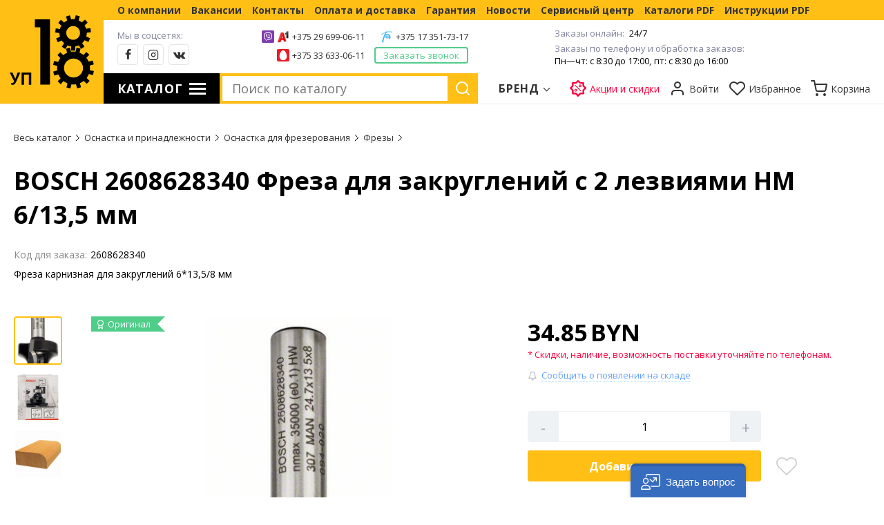

--- FILE ---
content_type: text/html; charset=UTF-8
request_url: https://up18.by/item/2608628340-bosch-freza-karniznaya-dlya-zakrugleniy-6-13-5-8-mm-bosch-2608628340/
body_size: 48098
content:
<!DOCTYPE HTML>
<html prefix="og: //ogp.me/ns#">

<head>
    <meta name="yandex-verification" content="a87e9a14d7828c04" />
    <meta http-equiv="Content-Type" content="text/html; charset=utf-8" />
    <meta name="viewport" content="width=device-width, initial-scale=1.0">
    <meta name="google-site-verification" content="LxhIkV2p3vVhoYPI5K0kpwL-NzST59UxVPuhnPr7NlY" />
    <meta property="og:type" content="website">
    <meta property="og:site_name" content="УП 18 - Продажа и сервис инструмента">
    <meta property="og:title" content="BOSCH 2608628340 Фреза для закруглений с 2 лезвиями НМ 6/13,5 мм">
    <meta property="og:description" content="BOSCH 2608628340 по доступной цене c характеристиками, описанием ✅ Гарантия качества, сервисное обслуживание. Самовывоз/доставка по Минску и Беларуси +375 29 699-06-11. Товары для профессионалов и любителей.">
    <meta property="og:url" content="https://up18.by/item/2608628340-bosch-freza-karniznaya-dlya-zakrugleniy-6-13-5-8-mm-bosch-2608628340/">
    <meta property="og:locale" content="ru_RU">
    <meta property="og:image" content="//up18.by/images/bosch/L1301/3165140358019.jpg">
    <meta property="og:image:secure_url" content="https://up18.by/images/bosch/L1301/3165140358019.jpg">
    <link rel="apple-touch-icon" sizes="180x180" href="/apple-touch-icon.png">
    <link rel="icon" type="image/png" sizes="32x32" href="/favicon-32x32.png">
    <link rel="icon" type="image/png" sizes="16x16" href="/favicon-16x16.png">
    <link rel="manifest" href="/site.webmanifest">
    <meta name="msapplication-TileColor" content="#da532c">
    <meta name="theme-color" content="#ffffff">
    <link rel="icon" href="/favicon.ico" type="image/x-icon">
    <title>BOSCH 2608628340 Фреза для закруглений с 2 лезвиями НМ 6/13,5 мм</title>
    <meta name="description" content="BOSCH 2608628340 по доступной цене c характеристиками, описанием ✅ Гарантия качества, сервисное обслуживание. Самовывоз/доставка по Минску и Беларуси +375 29 699-06-11. Товары для профессионалов и любителей.">
    <meta name="keywords" content=" BOSCH 2608628340,купить BOSCH 2608628340,цены BOSCH 2608628340,продажа BOSCH 2608628340,доставка BOSCH 2608628340,гарантийное обслуживание BOSCH 2608628340">
        <link href="/css/up.css?1731919367" rel="stylesheet" type="text/css" />
    <link href="/css/up-main.css?1752098525" rel="stylesheet" type="text/css" />
    <link href="/css/up-inner.css?1752098064" rel="stylesheet" type="text/css">
    <link href="/css/media.css?1746616128" rel="stylesheet" type="text/css" />
    <link href="/css/animations.css?1595265814" rel="stylesheet" type="text/css" />
    <script type="text/javascript" src="/js/jquery-3.6.0.min.js"></script>
    <meta name="mailru-domain" content="h2wqtrWyNVMVtiou" />
</head>

<body class="no-touch">


    <div class="modal-main" id="js-modal-box">
        <div class="modal-main__in">
            <div class="modal-main__val" id="js-modal-value"></div>
            <div class="modal-close" id="modal-close">
                <div class="modal-close__in"></div>
            </div>
        </div>
    </div>



    <div class="modal"></div>



    <aside>
        <div class="sideTopMenu">
            <a href="/about/" title="О компании">
                О компании            </a>
            <a href="/job-vacancies/" title="Вакансии">
                Вакансии            </a>
            <a href="/contact/" title="Контакты">
                Контакты            </a>
            <a href="/payment-and-delivery/" title="Оплата и доставка">
                Оплата и доставка            </a>
            <a href="/guarantee/" title="Гарантия">
                Гарантия            </a>
            <a href="/news/" title="Новости">
                Новости            </a>
            <a href="/service-center/" title="Сервисный центр">
                Сервисный центр            </a>
            <a href="/pdf-catalogs/" title="Каталоги PDF">
                Каталоги PDF            </a>
            <a href="/pdf-instruction/" title="Инструкции PDF">
                Инструкции PDF            </a>
                    </div>
        <div class="sideTab">
            <div class="active" id="sideTab1">Каталог</div>
            <div id="sideTab2">Бренды</div>
        </div>
        <div class="sideMenuList">
            <div class="sideCatalog sideTab1 active">
                <div class="levelBTitle"></div>
                <div class="dopMenu">
                    <ul class="levelA"><li class="three"><a href="/catalog/servisnyy-tsentr/" title="Сервисный центр"><i><img src="/images/icons/help1.svg" alt="Сервисный центр"></i><span>Сервисный центр</span></a><div class="levelBWrapper"><ul class="levelB"></ul><ul class="levelB"></ul><ul class="levelB"></ul></div></li><li class="three"><a href="/catalog/zapchasti-i-detali-dlya-elektroinstrumenta/" title="Запчасти и детали для электроинструмента"><i><img src="/images/icons/cogwheels4.png" alt="Запчасти и детали для электроинструмента"></i><span>Запчасти и детали для электроинструмента</span></a><div class="levelBWrapper"><ul class="levelB"><li><a href="/catalog/zapchasti-i-detali-dlya-elektroinstrumenta/blok-upravleniya/" title="Блоки управления"><span>Блоки управления</span></a></li><li><a href="/catalog/zapchasti-i-detali-dlya-elektroinstrumenta/vinty/" title="Винты, гайки, болты"><span>Винты, гайки, болты</span></a></li><li><a href="/catalog/zapchasti-i-detali-dlya-elektroinstrumenta/koleso-zubchatoe-shesternya/" title="Колеса зубчатое, шестерни"><span>Колеса зубчатое, шестерни</span></a></li><li><a href="/catalog/zapchasti-i-detali-dlya-elektroinstrumenta/patrony/" title="Патроны, ключи, адаптеры, валы"><span>Патроны, ключи, адаптеры, валы</span></a></li><li><a href="/catalog/zapchasti-i-detali-dlya-elektroinstrumenta/pereklyuchateli-vkl-vykl/" title="Переключатели вкл/выкл электрические"><span>Переключатели вкл/выкл электрические</span></a></li><li><a href="/catalog/zapchasti-i-detali-dlya-elektroinstrumenta/pereklyuchateli-mekhanicheskie-shibery-knopki-reversy/" title="Переключатели Механические, режимов, реверса, шиберы, кнопки; Электрические"><span>Переключатели Механические, режимов, реверса, шиберы, кнопки; Электрические</span></a></li><li><a href="/catalog/zapchasti-i-detali-dlya-elektroinstrumenta/provod-soedinitelnyy-kabel/" title="Провода соединительные, кабель"><span>Провода соединительные, кабель</span></a></li><li><a href="/catalog/zapchasti-i-detali-dlya-elektroinstrumenta/reduktor-planetarnyy/" title="Редукторы планетарные"><span>Редукторы планетарные</span></a></li><li><a href="/catalog/zapchasti-i-detali-dlya-elektroinstrumenta/remkomplekt/" title="Ремкомплекты"><span>Ремкомплекты</span></a></li><li><a href="/catalog/zapchasti-i-detali-dlya-elektroinstrumenta/remni-zubchatye-privodnye/" title="Ремни зубчатые приводные"><span>Ремни зубчатые приводные</span></a></li><li><a href="/catalog/zapchasti-i-detali-dlya-elektroinstrumenta/smazka-rastvoriteli-preobrazovateli/" title="Смазка, растворители, преобразователи"><span>Смазка, растворители, преобразователи</span></a></li><li><a href="/catalog/zapchasti-i-detali-dlya-elektroinstrumenta/shchetki-ugolnye-dlya-elektroinstrumenta/" title="Щетки угольные"><span>Щетки угольные</span></a></li><li><a href="/catalog/zapchasti-i-detali-dlya-elektroinstrumenta/yakor-stator-dvigatel/" title="Якоря, статоры, двигатели"><span>Якоря, статоры, двигатели</span></a></li></ul><ul class="levelB"><li><a href="/catalog/zapchasti-i-detali-dlya-elektroinstrumenta/zaryadnye-ustroystva-akkumulyatornye-batarei/" title="Аккумуляторные батареи и зарядные устройства"><span>Аккумуляторные батареи и зарядные устройства</span></a></li><li><a href="/catalog/zapchasti-i-detali-dlya-elektroinstrumenta/karbyuratory-kartery/" title="Карбюраторы, картеры"><span>Карбюраторы, картеры</span></a></li><li><a href="/catalog/zapchasti-i-detali-dlya-elektroinstrumenta/vytyazhnye-i-zashchitnye-kozhukhi-pyleulavlivateli/" title="Кожухи вытяжные и защитные, пылеулавливатели"><span>Кожухи вытяжные и защитные, пылеулавливатели</span></a></li><li><a href="/catalog/zapchasti-i-detali-dlya-elektroinstrumenta/kondensatory/" title="Конденсаторы"><span>Конденсаторы</span></a></li><li><a href="/catalog/zapchasti-i-detali-dlya-elektroinstrumenta/korpusa-kryshki/" title="Корпуса, крышки"><span>Корпуса, крышки</span></a></li><li><a href="/catalog/zapchasti-i-detali-dlya-elektroinstrumenta/podshipniki-igolchatye/" title="Подшипники игольчатые"><span>Подшипники игольчатые</span></a></li><li><a href="/catalog/zapchasti-i-detali-dlya-elektroinstrumenta/podshipniki-skolzheniya/" title="Подшипники скольжения"><span>Подшипники скольжения</span></a></li><li><a href="/catalog/zapchasti-i-detali-dlya-elektroinstrumenta/336-podshipniki-sharikovye/" title="Подшипники шариковые"><span>Подшипники шариковые</span></a></li><li><a href="/catalog/zapchasti-i-detali-dlya-elektroinstrumenta/ten-termoelement/" title="ТЭН, термоэлементы"><span>ТЭН, термоэлементы</span></a></li><li><a href="/catalog/zapchasti-i-detali-dlya-elektroinstrumenta/uplotniteli-koltsa-prokladki/" title="Уплотнители, кольца, прокладки"><span>Уплотнители, кольца, прокладки</span></a></li><li><a href="/catalog/zapchasti-i-detali-dlya-elektroinstrumenta/shayby-stopornye-koltsa/" title="Шайбы, стопорные кольца"><span>Шайбы, стопорные кольца</span></a></li><li><a href="/catalog/zapchasti-i-detali-dlya-elektroinstrumenta/zapasnye-chasti-k-instrumentu-dewalt-prochie/" title="Прочие запчасти к инструменту DEWALT, Black and Decker, Stanley"><span>Прочие запчасти к инструменту DEWALT, Black and Decker, Stanley</span></a></li><li><a href="/catalog/zapchasti-i-detali-dlya-elektroinstrumenta/prochie-zapasnye-chasti-k-instrumentu-makita/" title="Прочие запчасти к инструменту MAKITA"><span>Прочие запчасти к инструменту MAKITA</span></a></li></ul><ul class="levelB"><li><a href="/catalog/zapchasti-i-detali-dlya-elektroinstrumenta/vtulki/" title="Втулки"><span>Втулки</span></a></li><li><a href="/catalog/zapchasti-i-detali-dlya-elektroinstrumenta/lampochki-svetodiody/" title="Лампочки, светодиоды"><span>Лампочки, светодиоды</span></a></li><li><a href="/catalog/zapchasti-i-detali-dlya-elektroinstrumenta/svechi-zazhiganiya/" title="Свечи зажигания"><span>Свечи зажигания</span></a></li><li><a href="/catalog/zapchasti-i-detali-dlya-elektroinstrumenta/udarnyy-mekhanizm-boek/" title="Ударные механизмы, ,боек, поршень"><span>Ударные механизмы, ,боек, поршень</span></a></li><li><a href="/catalog/zapchasti-i-detali-dlya-elektroinstrumenta/prochie-zapasnye-chasti-k-instrumentu-bosch/" title="Прочие запчасти к инструменту BOSCH"><span>Прочие запчасти к инструменту BOSCH</span></a></li><li><a href="/catalog/zapchasti-i-detali-dlya-elektroinstrumenta/prochie-zapasnye-chasti-k-instrumentu-festool/" title="Прочие запачасти к инструменту FESTOOL"><span>Прочие запачасти к инструменту FESTOOL</span></a></li><li><a href="/catalog/zapchasti-i-detali-dlya-elektroinstrumenta/prochie-zapasnye-chasti-k-instrumentu-fein/" title="Прочие запчасти к инструменту FEIN"><span>Прочие запчасти к инструменту FEIN</span></a></li><li><a href="/catalog/zapchasti-i-detali-dlya-elektroinstrumenta/zapasnye-chasti-k-instrumentu-flex/" title="Запчасти к инструменту FLEX"><span>Запчасти к инструменту FLEX</span></a></li><li><a href="/catalog/zapchasti-i-detali-dlya-elektroinstrumenta/zapasnye-chasti-k-instrumentu-duss/" title="Запчасти к инструменту DUSS"><span>Запчасти к инструменту DUSS</span></a></li><li><a href="/catalog/zapchasti-i-detali-dlya-elektroinstrumenta/zapasnye-chasti-k-instrumentu-kress/" title="Запчасти к инструменту KRESS"><span>Запчасти к инструменту KRESS</span></a></li></ul></div></li><li class="three"><a href="/catalog/elektroinstrumenty/" title="Электроинструменты"><i><img src="/images/icons/drill7.png" alt="Электроинструменты"></i><span>Электроинструменты</span></a><div class="levelBWrapper"><ul class="levelB"><li><i><img src="/images/icons/levelB/drill6.png" alt="Аккумуляторный инструмент"></i><b><a href="/catalog/elektroinstrumenty/akkumulyatornyy-instrument/" title="Аккумуляторный инструмент"><span>Аккумуляторный инструмент</span></a></b><ul><li><a href="/catalog/elektroinstrumenty/akkumulyatory/" title="Аккумуляторы (аккумуляторные батареи)"><span>Аккумуляторы (аккумуляторные батареи)</span></a></li><li><a href="/catalog/elektroinstrumenty/zaryadnye-ustroystva-i-akkumulyatornye-batarei/" title="Зарядные устройства"><span>Зарядные устройства</span></a></li><li><a href="/catalog/elektroinstrumenty/shurupoverty-dreli-shurupoverty-akkumulyatornye/" title="Шуруповерты, дрели-шуруповерты аккумуляторные"><span>Шуруповерты, дрели-шуруповерты аккумуляторные</span></a></li><li><a href="/catalog/elektroinstrumenty/vintoverty-akkumulyatornye/" title="Винтоверты аккумуляторные"><span>Винтоверты аккумуляторные</span></a></li><li><a href="/catalog/elektroinstrumenty/gaykoverty-vintoverty-akkumulyatornye/" title="Гайковерты  аккумуляторные"><span>Гайковерты  аккумуляторные</span></a></li><li><a href="/catalog/elektroinstrumenty/vozdukhoduvki-feny-ventilyatory-akkumulyatornye/" title="Воздуходувки (фены), вентиляторы аккумуляторные"><span>Воздуходувки (фены), вентиляторы аккумуляторные</span></a></li><li><a href="/catalog/elektroinstrumenty/gvozdezabivateli-steplery-akkumulyatornye/" title="Гвоздезабиватель, степлер, клеевой ,смазочный, вязальный пистолеты аккумуляторные"><span>Гвоздезабиватель, степлер, клеевой ,смазочный, вязальный пистолеты аккумуляторные</span></a></li><li><a href="/catalog/elektroinstrumenty/akkumulyatornye-kompressory/" title="Аккумуляторные компрессоры"><span>Аккумуляторные компрессоры</span></a></li><li><a href="/catalog/elektroinstrumenty/lobziki-akkumulyatornye/" title="Лобзики аккумуляторные"><span>Лобзики аккумуляторные</span></a></li><li><a href="/catalog/elektroinstrumenty/magnitnyy-stanok-dlya-koronchatogo-sverleniya-drel-almaznogo-sverleniya/" title="Магнитный станок для корончатого сверления, дрель алмазного сверления"><span>Магнитный станок для корончатого сверления, дрель алмазного сверления</span></a></li><li><a href="/catalog/elektroinstrumenty/nozhnitsy-lobziki-i-rubanki-akkumulyatornye/" title="Ножницы, рубанки и ножовки аккумуляторные"><span>Ножницы, рубанки и ножовки аккумуляторные</span></a></li><li><a href="/catalog/elektroinstrumenty/mnogofunktsionalnyy-instrument-akkumulyatornyy/" title="Осциллирующий (многофункциональный) инструмент (мультитул, реноватор, мультимастер) аккумуляторный"><span>Осциллирующий (многофункциональный) инструмент (мультитул, реноватор, мультимастер) аккумуляторный</span></a></li><li><a href="/catalog/elektroinstrumenty/otvertki-akkumulyatornye/" title="Отвертки аккумуляторные"><span>Отвертки аккумуляторные</span></a></li><li><a href="/catalog/elektroinstrumenty/pily-akkumulyatornye/" title="Пилы аккумуляторные"><span>Пилы аккумуляторные</span></a></li><li><a href="/catalog/elektroinstrumenty/pily-diskovye-tsirkulyarnye-pogruzhnye-akkumulyatornye/" title="Пилы дисковые (циркулярные, погружные) аккумуляторные"><span>Пилы дисковые (циркулярные, погружные) аккумуляторные</span></a></li><li><a href="/catalog/elektroinstrumenty/pily-tortsovochnye-panelnye-montazhnye-otreznye-akkumulyatornye/" title="Пилы торцовочные (панельные, монтажные, отрезные) аккумуляторные"><span>Пилы торцовочные (панельные, монтажные, отрезные) аккумуляторные</span></a></li><li><a href="/catalog/elektroinstrumenty/pily-lentochnye-akkumulyatornye/" title="Пилы ленточные аккумуляторные"><span>Пилы ленточные аккумуляторные</span></a></li><li><a href="/catalog/elektroinstrumenty/pily-sabelnye-elektronozhovki-akkumulyatornye/" title="Пилы сабельные, электроножовки аккумуляторные"><span>Пилы сабельные, электроножовки аккумуляторные</span></a></li><li><a href="/catalog/elektroinstrumenty/plitkorezy-akkumulyatornye/" title="Пилы аккумуляторные прочие (шпилькорезы, бетонорезы, плиткорезы и пр.)"><span>Пилы аккумуляторные прочие (шпилькорезы, бетонорезы, плиткорезы и пр.)</span></a></li><li><a href="/catalog/elektroinstrumenty/tsepnye-pily/" title="Пилы цепные аккумуляторные"><span>Пилы цепные аккумуляторные</span></a></li><li><a href="/catalog/elektroinstrumenty/perforatory-akkumulyatornye/" title="Перфораторы аккумуляторные"><span>Перфораторы аккумуляторные</span></a></li><li><a href="/catalog/elektroinstrumenty/pylesosy-akkumulyatornye/" title="Пылесосы аккумуляторные"><span>Пылесосы аккумуляторные</span></a></li><li><a href="/catalog/elektroinstrumenty/289-radiopriemniki-i-muzykalnye-tsentry/" title="Радиоприемники, музыкальные центры, прочие приборы"><span>Радиоприемники, музыкальные центры, прочие приборы</span></a></li><li><a href="/catalog/elektroinstrumenty/ugloshlifmashiny-akkumulyatornye/" title="Углошлифовальные машины аккумуляторные"><span>Углошлифовальные машины аккумуляторные</span></a></li><li><a href="/catalog/elektroinstrumenty/fonari-akkumulyatornye/" title="Фонари аккумуляторные"><span>Фонари аккумуляторные</span></a></li><li><a href="/catalog/elektroinstrumenty/ugloshlifmashiny-bolgarki-akkumulyatornye/" title="Шлифмашины аккумуляторные (прямые, эксцентриковые, виброшлифмашины)"><span>Шлифмашины аккумуляторные (прямые, эксцентриковые, виброшлифмашины)</span></a></li></ul></li><li><i><img src="/images/icons/levelB/drill.png" alt="Дрели"></i><b><a href="/catalog/elektroinstrumenty/dreli/" title="Дрели"><span>Дрели</span></a></b><ul><li><a href="/catalog/elektroinstrumenty/dreli-bezudarnye/" title="Дрели безударные"><span>Дрели безударные</span></a></li><li><a href="/catalog/elektroinstrumenty/dreli-udarnye/" title="Дрели ударные"><span>Дрели ударные</span></a></li><li><a href="/catalog/elektroinstrumenty/dreli-uglovye/" title="Дрели угловые"><span>Дрели угловые</span></a></li></ul></li><li><i><img src="/images/icons/levelB/mix.png" alt="Дрели-миксеры"></i><a href="/catalog/elektroinstrumenty/dreli-miksery/" title="Дрели-миксеры"><span>Дрели-миксеры</span></a></li><li><i><img src="/images/icons/levelB/wrench2.png" alt="Шуруповерты и гайковерты"></i><b><a href="/catalog/elektroinstrumenty/setevye-shurupoverty-i-gaykoverty/" title="Шуруповерты и гайковерты"><span>Шуруповерты и гайковерты</span></a></b><ul><li><a href="/catalog/elektroinstrumenty/gaykoverty-vintoverty-setevye/" title="Гайковерты сетевые"><span>Гайковерты сетевые</span></a></li><li><a href="/catalog/elektroinstrumenty/shurupoverty-setevye/" title="Шуруповерты сетевые и аккумуляторные"><span>Шуруповерты сетевые и аккумуляторные</span></a></li></ul></li><li><i><img src="/images/icons/levelB/prf.png" alt="Перфораторы"></i><b><a href="/catalog/elektroinstrumenty/perforatory/" title="Перфораторы"><span>Перфораторы</span></a></b><ul><li><a href="/catalog/elektroinstrumenty/perforatory-sds-plus/" title="Перфораторы SDS-plus"><span>Перфораторы SDS-plus</span></a></li><li><a href="/catalog/elektroinstrumenty/perforatory-sds-max/" title="Перфораторы SDS-max"><span>Перфораторы SDS-max</span></a></li></ul></li><li><i><img src="/images/icons/levelB/construction.png" alt="Отбойные молотки"></i><b><a href="/catalog/elektroinstrumenty/otboynye-molotki-i-betonolomy/" title="Отбойные молотки"><span>Отбойные молотки</span></a></b><ul><li><a href="/catalog/elektroinstrumenty/otboynye-molotki-otboyniki/" title="Отбойные молотки (отбойники)"><span>Отбойные молотки (отбойники)</span></a></li></ul></li><li><a href="/catalog/elektroinstrumenty/nabory-elektroinstrumentov/" title="Наборы электроинструментов"><span>Наборы электроинструментов</span></a></li><li><i><img src="/images/icons/свет.jpg" alt="Освещение"></i><b><a href="/catalog/elektroinstrumenty/osveshchenie/" title="Освещение"><span>Освещение</span></a></b><ul><li><a href="/catalog/elektroinstrumenty/lampy/" title="Лампы"><span>Лампы</span></a></li></ul></li><li><i><img src="/images/icons/dremel.svg" alt="Граверы, бормашины, мини-дрели и принадлежности"></i><b><a href="/catalog/elektroinstrumenty/gravyory-bormashiny-mini-dreli-i-prinadlezhnosti-dremel/" title="Граверы, бормашины, мини-дрели и принадлежности"><span>Граверы, бормашины, мини-дрели и принадлежности</span></a></b><ul><li><a href="/catalog/elektroinstrumenty/gravery-bormashiny-mini-dreli-kleitelnye-pistolety-drugie-miniinstrumenty/" title="Граверы, бормашины, мини-дрели ,клеевые пистолеты, другие миниинструменты"><span>Граверы, бормашины, мини-дрели ,клеевые пистолеты, другие миниинструменты</span></a></li><li><a href="/catalog/elektroinstrumenty/nabory-instrumenta-i-osnastki-dremel/" title="Наборы инструмента и оснастки для миниинструментов"><span>Наборы инструмента и оснастки для миниинструментов</span></a></li><li><a href="/catalog/elektroinstrumenty/osnastka-dremel/" title="Оснастка  для миниинструментов"><span>Оснастка  для миниинструментов</span></a></li></ul></li></ul><ul class="levelB"><li><i><img src="/images/icons/levelB/blg.png" alt="Углошлифмашины"></i><b><a href="/catalog/elektroinstrumenty/ugloshlifmashiny-bolgarki/" title="Углошлифмашины"><span>Углошлифмашины</span></a></b><ul><li><a href="/catalog/elektroinstrumenty/ushm/" title="Болгарки, угловые шлифмашины, сетевые и аккумуляторные"><span>Болгарки, угловые шлифмашины, сетевые и аккумуляторные</span></a></li></ul></li><li><i><img src="/images/icons/levelB/vibro.png" alt="Шлифмашины прочие"></i><b><a href="/catalog/elektroinstrumenty/shlifmashiny/" title="Шлифмашины прочие"><span>Шлифмашины прочие</span></a></b><ul><li><a href="/catalog/elektroinstrumenty/vibroshlifmashiny-lineynye/" title="Виброшлифовальные машины (линейная)"><span>Виброшлифовальные машины (линейная)</span></a></li><li><a href="/catalog/elektroinstrumenty/lentochnye-shlifmashiny/" title="Ленточные шлифмашины"><span>Ленточные шлифмашины</span></a></li><li><a href="/catalog/elektroinstrumenty/mashiny-dlya-shlifovaniya-sten-i-potolkov/" title="Машины для шлифования стен и потолков"><span>Машины для шлифования стен и потолков</span></a></li><li><a href="/catalog/elektroinstrumenty/pryamye-shlifovalnye-mashiny/" title="Прямые шлифовальные машины"><span>Прямые шлифовальные машины</span></a></li><li><a href="/catalog/elektroinstrumenty/shchetochnye-shlifmashiny/" title="Щеточные шлифмашины"><span>Щеточные шлифмашины</span></a></li><li><a href="/catalog/elektroinstrumenty/shlifmashiny-po-kamnyu-i-betonu/" title="Шлифмашины по камню и бетону"><span>Шлифмашины по камню и бетону</span></a></li><li><a href="/catalog/elektroinstrumenty/ekstsentrikovye-shlifmashiny/" title="Эксцентриковые шлифмашины"><span>Эксцентриковые шлифмашины</span></a></li></ul></li><li><i><img src="/images/icons/levelB/polisher.png" alt="Полировальные машины"></i><b><a href="/catalog/elektroinstrumenty/polirovalnye-mashiny/" title="Полировальные машины"><span>Полировальные машины</span></a></b><ul><li><a href="/catalog/elektroinstrumenty/polirovalnye-shlifmashiny/" title="Полировальные шлифмашины"><span>Полировальные шлифмашины</span></a></li><li><a href="/catalog/elektroinstrumenty/aksessuary-dlya-polirovateley/" title="Принадлежности для полирователей"><span>Принадлежности для полирователей</span></a></li><li><a href="/catalog/elektroinstrumenty/tekhnika-propitki-maslom-voskom/" title="Техника пропитки маслом, воском"><span>Техника пропитки маслом, воском</span></a></li><li><a href="/catalog/elektroinstrumenty/prochee-dlya-shlifovaniya-i-polirovaniya/" title="Прочее для шлифования и полирования"><span>Прочее для шлифования и полирования</span></a></li></ul></li><li><i><img src="/images/icons/levelB/lobz.png" alt="Электролобзики"></i><a href="/catalog/elektroinstrumenty/elektrolobziki/" title="Электролобзики"><span>Электролобзики</span></a></li><li><i><img src="/images/icons/levelB/saw.png" alt="Электро- и бензопилы"></i><b><a href="/catalog/elektroinstrumenty/elektro-i-benzopily/" title="Электро- и бензопилы"><span>Электро- и бензопилы</span></a></b><ul><li><a href="/catalog/elektroinstrumenty/tsirkulyarnye-pogruzhnye-pily/" title="Дисковые пилы (циркулярные, погружные)"><span>Дисковые пилы (циркулярные, погружные)</span></a></li><li><a href="/catalog/elektroinstrumenty/lentochnye-pily/" title="Ленточные пилы"><span>Ленточные пилы</span></a></li><li><a href="/catalog/elektroinstrumenty/pily-dlya-penomaterialov/" title="Пилы для пеноматериалов"><span>Пилы для пеноматериалов</span></a></li><li><a href="/catalog/elektroinstrumenty/sabelnye-pily-i-elektronozhovki/" title="Сабельные пилы и электроножовки"><span>Сабельные пилы и электроножовки</span></a></li><li><a href="/catalog/elektroinstrumenty/tortsovochnye-pily-panelnye/" title="Торцовочные пилы (панельные)"><span>Торцовочные пилы (панельные)</span></a></li><li><a href="/catalog/elektroinstrumenty/tsepnye-elektropily/" title="Цепные сетевые электропилы"><span>Цепные сетевые электропилы</span></a></li><li><a href="/catalog/elektroinstrumenty/benzopily/" title="Пилы цепные"><span>Пилы цепные</span></a></li></ul></li><li><i><img src="/images/icons/levelB/nojn.png" alt="Электроножницы"></i><a href="/catalog/elektroinstrumenty/elektronozhnitsy/" title="Электроножницы"><span>Электроножницы</span></a></li><li><i><img src="/images/icons/levelB/frez.png" alt="Фрезеры"></i><b><a href="/catalog/elektroinstrumenty/frezery/" title="Фрезеры"><span>Фрезеры</span></a></b><ul><li><a href="/catalog/elektroinstrumenty/vertikalnye-frezernye-mashiny/" title="Вертикальные фрезерные машины"><span>Вертикальные фрезерные машины</span></a></li><li><a href="/catalog/elektroinstrumenty/kromochnye-frezernye-mashiny/" title="Кромочные фрезерные машины"><span>Кромочные фрезерные машины</span></a></li><li><a href="/catalog/elektroinstrumenty/lamelnye-dyubelnye-frezery/" title="Ламельные (дюбельные) фрезеры"><span>Ламельные (дюбельные) фрезеры</span></a></li></ul></li><li><i><img src="/images/icons/levelB/step.png" alt="Степлеры и гвоздозабиватели"></i><b><a href="/catalog/elektroinstrumenty/steplery-i-gvozdozabivateli/" title="Степлеры и гвоздозабиватели"><span>Степлеры и гвоздозабиватели</span></a></b><ul><li><a href="/catalog/elektroinstrumenty/skobozabivnye-pistolety-ruchnye/" title="Скобозабивные пистолеты ручные"><span>Скобозабивные пистолеты ручные</span></a></li><li><a href="/catalog/elektroinstrumenty/skobozabivnye-pistolety-elektricheskie/" title="Скобозабивные пистолеты электрические"><span>Скобозабивные пистолеты электрические</span></a></li></ul></li></ul><ul class="levelB"><li><i><img src="/images/icons/levelB/rubanok.png" alt="Электрорубанки, электрофуганки, рейсмусы"></i><b><a href="/catalog/elektroinstrumenty/elektrorubanki-elektrofuganki-reysmusy/" title="Электрорубанки, электрофуганки, рейсмусы"><span>Электрорубанки, электрофуганки, рейсмусы</span></a></b><ul><li><a href="/catalog/elektroinstrumenty/reysmusy/" title="Рейсмусы"><span>Рейсмусы</span></a></li><li><a href="/catalog/elektroinstrumenty/elektrorubanki/" title="Электрорубанки"><span>Электрорубанки</span></a></li></ul></li><li><i><img src="/images/icons/levelB/diam.png" alt="Техника алмазного сверления и обработки"></i><b><a href="/catalog/elektroinstrumenty/tekhnika-almaznogo-sverleniya-i-obrabotki/" title="Техника алмазного сверления и обработки"><span>Техника алмазного сверления и обработки</span></a></b><ul><li><a href="/catalog/elektroinstrumenty/burovye-kolonki-i-vakuumnye-nasosy-dlya-das/" title="Бурильные колонки и вакуумные насосы для ДАС"><span>Бурильные колонки и вакуумные насосы для ДАС</span></a></li><li><a href="/catalog/elektroinstrumenty/dreli-almaznogo-sverleniya-das/" title="Дрели алмазного сверления (ДАС)"><span>Дрели алмазного сверления (ДАС)</span></a></li><li><a href="/catalog/elektroinstrumenty/plitkorezy-i-kamnerezy/" title="Плиткорезы и камнерезы"><span>Плиткорезы и камнерезы</span></a></li><li><a href="/catalog/elektroinstrumenty/polirovalnye-i-shlifovalnye-mashiny-po-kamnyu-betonu/" title="Полировальные и шлифовальные машины по камню/бетону"><span>Полировальные и шлифовальные машины по камню/бетону</span></a></li></ul></li><li><i><img src="/images/icons/levelB/shtroborez.png" alt="Штроборезы и бороздоделы"></i><a href="/catalog/elektroinstrumenty/shtroborezy/" title="Штроборезы и бороздоделы"><span>Штроборезы и бороздоделы</span></a></li><li><i><img src="/images/icons/levelB/fen.png" alt="Термофены и термоклеевые пистолеты"></i><b><a href="/catalog/elektroinstrumenty/termofeny-i-termokleevye-pistolety/" title="Термофены и термоклеевые пистолеты"><span>Термофены и термоклеевые пистолеты</span></a></b><ul><li><a href="/catalog/elektroinstrumenty/termofeny-sopla-osnastka/" title="Термофены"><span>Термофены</span></a></li><li><a href="/catalog/elektroinstrumenty/termokleevye-pistolety-termorezaki-osnastka/" title="Термоклеевые пистолеты, терморезаки, оснастка"><span>Термоклеевые пистолеты, терморезаки, оснастка</span></a></li><li><a href="/catalog/elektroinstrumenty/osnastka-dlya-fenov-termokleevykh-pistoletov-i-kraskopultov/" title="Оснастка для фенов, термоклеевых пистолетов и краскопультов"><span>Оснастка для фенов, термоклеевых пистолетов и краскопультов</span></a></li></ul></li><li><i><img src="/images/icons/levelB/krask.png" alt="Краскопульты электрические"></i><a href="/catalog/elektroinstrumenty/kraskopulty-elektricheskie/" title="Краскопульты электрические"><span>Краскопульты электрические</span></a></li><li><i><img src="/images/icons/levelB/pilesos.png" alt="Пылесосы профессионального применения"></i><b><a href="/catalog/elektroinstrumenty/pylesosy-professionalnogo-primeneniya/" title="Пылесосы профессионального применения"><span>Пылесосы профессионального применения</span></a></b><ul><li><a href="/catalog/elektroinstrumenty/pylesosy/" title="Промышленные пылесосы"><span>Промышленные пылесосы</span></a></li><li><a href="/catalog/elektroinstrumenty/osnastka-dlya-pylesosov-shlangi-nasadki-prisposobleniya/" title="Оснастка для пылесосов(шланги, насадки, приспособления)"><span>Оснастка для пылесосов(шланги, насадки, приспособления)</span></a></li><li><a href="/catalog/elektroinstrumenty/pylesborniki-i-smennye-filtry/" title="Пылесборники и сменные фильтры"><span>Пылесборники и сменные фильтры</span></a></li></ul></li><li><i><img src="/images/icons/levelB/osc.png" alt="Осциллирующий (многофункциональный) инструмент (мультитул, реноватор, мультимастер)"></i><b><a href="/catalog/elektroinstrumenty/ostsilliruyushchiy-instrument-dlya-otdelochnykh-rabot/" title="Осциллирующий (многофункциональный) инструмент (мультитул, реноватор, мультимастер)"><span>Осциллирующий (многофункциональный) инструмент (мультитул, реноватор, мультимастер)</span></a></b><ul><li><a href="/catalog/elektroinstrumenty/ostsilliruyushchiy-instrument/" title="Осциллирующий инструмент (мультитул, реноватор, мультимастер)"><span>Осциллирующий инструмент (мультитул, реноватор, мультимастер)</span></a></li><li><a href="/catalog/elektroinstrumenty/raskhodniki-i-prinadlezhnosti-dlya-ostsilliruyushchego-instrumenta/" title="Принадлежности для осциллирующего инструмента (многофункционального: мультитула, реноватора, мультимастера)"><span>Принадлежности для осциллирующего инструмента (многофункционального: мультитула, реноватора, мультимастера)</span></a></li></ul></li><li><i><img src="/images/icons/multiE.jpg" alt="MultiEvo BlackDecker Базы и сменные насадки"></i><a href="/catalog/elektroinstrumenty/nasadki-blackdecker/" title="MultiEvo BlackDecker Базы и сменные насадки"><span>MultiEvo BlackDecker Базы и сменные насадки</span></a></li></ul></div></li><li class="three"><a href="/catalog/osnastka-i-prinadlezhnosti/" title="Оснастка и принадлежности"><i><img src="/images/icons/osnast.png" alt="Оснастка и принадлежности"></i><span>Оснастка и принадлежности</span></a><div class="levelBWrapper"><ul class="levelB"><li><i><img src="/images/icons/levelB/frez.png" alt="Оснастка для фрезерования"></i><b><a href="/catalog/osnastka-i-prinadlezhnosti/111/" title="Оснастка для фрезерования"><span>Оснастка для фрезерования</span></a></b><ul><li><a href="/catalog/osnastka-i-prinadlezhnosti/frezy/" title="Фрезы"><span>Фрезы</span></a></li><li><a href="/catalog/osnastka-i-prinadlezhnosti/tsangi-gilzy-vtulki/" title="Цанги, гильзы, втулки, приспособления"><span>Цанги, гильзы, втулки, приспособления</span></a></li></ul></li><li><i><img src="/images/icons/levelB/sverla.png" alt="Сверла, коронки и принадлежности для сверления"></i><b><a href="/catalog/osnastka-i-prinadlezhnosti/sverla-koronki-i-prinadlezhnosti-dlya-sverleniya/" title="Сверла, коронки и принадлежности для сверления"><span>Сверла, коронки и принадлежности для сверления</span></a></b><ul><li><a href="/catalog/osnastka-i-prinadlezhnosti/zenkovki-zenkera-i-rashpili/" title="Зенковки, зенкера и рашпили"><span>Зенковки, зенкера и рашпили</span></a></li><li><a href="/catalog/osnastka-i-prinadlezhnosti/koltsevye-pily-pilnye-ventsy/" title="Кольцевые пилы (пильные венцы)"><span>Кольцевые пилы (пильные венцы)</span></a></li><li><a href="/catalog/osnastka-i-prinadlezhnosti/konduktory-shablony-i-ogranichiteli-dlya-sverleniya/" title="Кондукторы, шаблоны, ограничители  и приспособления для сверления"><span>Кондукторы, шаблоны, ограничители  и приспособления для сверления</span></a></li><li><a href="/catalog/osnastka-i-prinadlezhnosti/burovye-koronki-tverdosplavnye-prinadlezhnosti/" title="Коронки твердосплавные универсальные и принадлежности"><span>Коронки твердосплавные универсальные и принадлежности</span></a></li><li><a href="/catalog/osnastka-i-prinadlezhnosti/metchiki-i-plashki/" title="Метчики и плашки"><span>Метчики и плашки</span></a></li><li><a href="/catalog/osnastka-i-prinadlezhnosti/nasadki-dlya-miksera/" title="Насадки для миксера"><span>Насадки для миксера</span></a></li><li><a href="/catalog/osnastka-i-prinadlezhnosti/nabory-dlya-pyleudaleniya-dlya-dreley-i-perforatorov/" title="Наборы для пылеудаления для дрелей и перфораторов"><span>Наборы для пылеудаления для дрелей и перфораторов</span></a></li><li><a href="/catalog/osnastka-i-prinadlezhnosti/patrony/" title="Патроны"><span>Патроны</span></a></li><li><a href="/catalog/osnastka-i-prinadlezhnosti/patrony-i-perekhodniki-dlya-dreley-i-perforatorov/" title="Переходники для дрелей, перфораторов, шуруповертов"><span>Переходники для дрелей, перфораторов, шуруповертов</span></a></li><li><a href="/catalog/osnastka-i-prinadlezhnosti/rukoyatki-bokovye-dlya-dreley-perforatorov-i-otboynykh-molotkov/" title="Рукоятки боковые (для дрелей, перфораторов и отбойных молотков)"><span>Рукоятки боковые (для дрелей, перфораторов и отбойных молотков)</span></a></li><li><a href="/catalog/osnastka-i-prinadlezhnosti/sverla/" title="Сверла"><span>Сверла</span></a></li><li><a href="/catalog/osnastka-i-prinadlezhnosti/sverla-po-derevu-sds-plus/" title="Сверла по дереву SDS-plus"><span>Сверла по дереву SDS-plus</span></a></li><li><a href="/catalog/osnastka-i-prinadlezhnosti/sverla-po-derevu-perevye/" title="Сверла по дереву перьевые"><span>Сверла по дереву перьевые</span></a></li><li><a href="/catalog/osnastka-i-prinadlezhnosti/sverla-po-derevu-s-tsilindricheskim-khvostovikom/" title="Сверла по дереву с цилиндрическим хвостовиком"><span>Сверла по дереву с цилиндрическим хвостовиком</span></a></li><li><a href="/catalog/osnastka-i-prinadlezhnosti/sverla-po-derevu-spiralnye/" title="Сверла по дереву спиральные"><span>Сверла по дереву спиральные</span></a></li><li><a href="/catalog/osnastka-i-prinadlezhnosti/sverla-po-derevu-forstnera/" title="Сверла по дереву Форстнера"><span>Сверла по дереву Форстнера</span></a></li><li><a href="/catalog/osnastka-i-prinadlezhnosti/sverla-po-betonu/" title="Сверла по бетону"><span>Сверла по бетону</span></a></li><li><a href="/catalog/osnastka-i-prinadlezhnosti/sverla-po-kamnyu-i-kirpichu/" title="Сверла по камню и кирпичу"><span>Сверла по камню и кирпичу</span></a></li><li><a href="/catalog/osnastka-i-prinadlezhnosti/sverla-po-keramike-i-steklu/" title="Сверла по керамике и стеклу"><span>Сверла по керамике и стеклу</span></a></li><li><a href="/catalog/osnastka-i-prinadlezhnosti/sverla-po-metallu/" title="Сверла по металлу ( в т.ч. корончатые)"><span>Сверла по металлу ( в т.ч. корончатые)</span></a></li><li><a href="/catalog/osnastka-i-prinadlezhnosti/sverla-stupenchatye-konicheskie/" title="Сверла ступенчатые (конические)"><span>Сверла ступенчатые (конические)</span></a></li><li><a href="/catalog/osnastka-i-prinadlezhnosti/sverla-universalnye/" title="Сверла универсальные"><span>Сверла универсальные</span></a></li><li><a href="/catalog/osnastka-i-prinadlezhnosti/sverla-tsentriruyushchie-dlya-burovykh-koronok-i-koltsevykh-pil/" title="Сверла центрирующие для буровых коронок и кольцевых пил"><span>Сверла центрирующие для буровых коронок и кольцевых пил</span></a></li><li><a href="/catalog/osnastka-i-prinadlezhnosti/nabory-sverl/" title="Наборы сверл"><span>Наборы сверл</span></a></li></ul></li><li><i><img src="/images/icons/levelB/bit.png" alt="Биты, ключи, насадки для шуруповертов и гайковертов"></i><b><a href="/catalog/osnastka-i-prinadlezhnosti/bity-klyuchi-nasadki-dlya-shurupovertov-i-gaykovertov/" title="Биты, ключи, насадки для шуруповертов и гайковертов"><span>Биты, ключи, насадки для шуруповертов и гайковертов</span></a></b><ul><li><a href="/catalog/osnastka-i-prinadlezhnosti/bity-i-bitoderzhateli/" title="Биты, ключи, головки, битодержатели"><span>Биты, ключи, головки, битодержатели</span></a></li><li><a href="/catalog/osnastka-i-prinadlezhnosti/nabory-bit-nasadok-i-klyuchey/" title="Наборы бит, насадок и ключей"><span>Наборы бит, насадок и ключей</span></a></li></ul></li><li><i><img src="/images/icons/levelB/pilesos.png" alt="Оснастка для пылесосов"></i><b><a href="/catalog/osnastka-i-prinadlezhnosti/osnastka-dlya-pylesosov/" title="Оснастка для пылесосов"><span>Оснастка для пылесосов</span></a></b><ul><li><a href="/catalog/osnastka-i-prinadlezhnosti/hepa-filtry-mikrofiltry/" title="HEPA-фильтры, микрофильтры"><span>HEPA-фильтры, микрофильтры</span></a></li><li><a href="/catalog/osnastka-i-prinadlezhnosti/filtry-skladchatye/" title="Фильтры складчатые"><span>Фильтры складчатые</span></a></li><li><a href="/catalog/osnastka-i-prinadlezhnosti/meshki-pylesborniki-bumazhnye/" title="Мешки-пылесборники бумажные"><span>Мешки-пылесборники бумажные</span></a></li><li><a href="/catalog/osnastka-i-prinadlezhnosti/meshki-pylesborniki-mnogorazovye-sinteticheskie/" title="Мешки-пылесборники многоразовые синтетические"><span>Мешки-пылесборники многоразовые синтетические</span></a></li><li><a href="/catalog/osnastka-i-prinadlezhnosti/meshki-pylesborniki-odnorazovye-sinteticheskie/" title="Мешки-пылесборники одноразовые синтетические"><span>Мешки-пылесборники одноразовые синтетические</span></a></li><li><a href="/catalog/osnastka-i-prinadlezhnosti/membrannye-zvezdoobraznye-filtry/" title="Мембранные звездообразные фильтры"><span>Мембранные звездообразные фильтры</span></a></li><li><a href="/catalog/osnastka-i-prinadlezhnosti/trubki-shlangi-shchetki-i-nasadki-dlya-pylesosov/" title="Трубки, шланги, щетки и насадки для пылесосов"><span>Трубки, шланги, щетки и насадки для пылесосов</span></a></li><li><a href="/catalog/osnastka-i-prinadlezhnosti/filtry-predvaritelnoy-ochistki/" title="Фильтры предварительной очистки"><span>Фильтры предварительной очистки</span></a></li><li><a href="/catalog/osnastka-i-prinadlezhnosti/aksessuary-prochie-dlya-pylesosov/" title="Аксессуары прочие для пылесосов"><span>Аксессуары прочие для пылесосов</span></a></li></ul></li></ul><ul class="levelB"><li><i><img src="/images/icons/levelB/bur2.png" alt="Буры, зубила для перфораторов, отбойников и бетоноломов"></i><b><a href="/catalog/osnastka-i-prinadlezhnosti/bury-zubila-dlya-perforatorov-otboynikov-i-betonolomov/" title="Буры, зубила для перфораторов, отбойников и бетоноломов"><span>Буры, зубила для перфораторов, отбойников и бетоноломов</span></a></b><ul><li><a href="/catalog/osnastka-i-prinadlezhnosti/bury-sds-max/" title="Буры SDS-max"><span>Буры SDS-max</span></a></li><li><a href="/catalog/osnastka-i-prinadlezhnosti/bury-sds-plus/" title="Буры SDS-plus"><span>Буры SDS-plus</span></a></li><li><a href="/catalog/osnastka-i-prinadlezhnosti/bury-prolomnye/" title="Буры проломные"><span>Буры проломные</span></a></li><li><a href="/catalog/osnastka-i-prinadlezhnosti/zubila-i-piki/" title="Зубила и пики"><span>Зубила и пики</span></a></li><li><a href="/catalog/osnastka-i-prinadlezhnosti/nabory-burov/" title="Наборы буров"><span>Наборы буров</span></a></li></ul></li><li><i><img src="/images/icons/levelB/nasad.png" alt="Насадки, ограничители, держатели и адаптеры"></i><a href="/catalog/osnastka-i-prinadlezhnosti/nasadki-ogranichiteli-derzhateli-i-adaptery/" title="Насадки, ограничители, держатели и адаптеры"><span>Насадки, ограничители, держатели и адаптеры</span></a></li><li><i><img src="/images/icons/levelB/saw3.png" alt="Оснастка и принадлежности для пиления"></i><b><a href="/catalog/osnastka-i-prinadlezhnosti/osnastka-i-prinadlezhnosti-dlya-pileniya/" title="Оснастка и принадлежности для пиления"><span>Оснастка и принадлежности для пиления</span></a></b><ul><li><a href="/catalog/osnastka-i-prinadlezhnosti/tsirkulyarnye-polotna-i-koltsa-perekhodnye/" title="Диски пильные (циркулярные полотна) и кольца переходные"><span>Диски пильные (циркулярные полотна) и кольца переходные</span></a></li><li><a href="/catalog/osnastka-i-prinadlezhnosti/lobzikovye-pilki/" title="Лобзиковые пилки, оснастка для лобзиковых пил"><span>Лобзиковые пилки, оснастка для лобзиковых пил</span></a></li><li><a href="/catalog/osnastka-i-prinadlezhnosti/nozhovochnye-i-sabelnye-polotna/" title="Ножовочные и сабельные полотна"><span>Ножовочные и сабельные полотна</span></a></li><li><a href="/catalog/osnastka-i-prinadlezhnosti/osnastka-dlya-diskovykh-pil/" title="Оснастка для дисковых пил"><span>Оснастка для дисковых пил</span></a></li><li><a href="/catalog/osnastka-i-prinadlezhnosti/pilnye-lenty/" title="Пильные ленты"><span>Пильные ленты</span></a></li><li><a href="/catalog/osnastka-i-prinadlezhnosti/prinadlezhnosti-dlya-zatochki/" title="Принадлежности для заточки"><span>Принадлежности для заточки</span></a></li><li><a href="/catalog/osnastka-i-prinadlezhnosti/tsepi-i-shiny/" title="Цепи и шины"><span>Цепи и шины</span></a></li></ul></li><li><i><img src="/images/icons/levelB/nail3.png" alt="Крепеж"></i><b><a href="/catalog/osnastka-i-prinadlezhnosti/krepezh/" title="Крепеж"><span>Крепеж</span></a></b><ul><li><a href="/catalog/osnastka-i-prinadlezhnosti/dyubeli-samorezy-shurupy-nabory/" title="Дюбели, саморезы, шурупы (наборы)"><span>Дюбели, саморезы, шурупы (наборы)</span></a></li><li><a href="/catalog/osnastka-i-prinadlezhnosti/zaklepki/" title="Заклепки"><span>Заклепки</span></a></li><li><a href="/catalog/osnastka-i-prinadlezhnosti/nabor-dlya-sborki-mebeli/" title="Набор для сборки мебели"><span>Набор для сборки мебели</span></a></li><li><a href="/catalog/osnastka-i-prinadlezhnosti/skoby-i-gvozdi-dlya-steplerov/" title="Скобы и гвозди для степлеров"><span>Скобы и гвозди для степлеров</span></a></li><li><a href="/catalog/osnastka-i-prinadlezhnosti/derevyannye-shponki/" title="Шпонки деревянные"><span>Шпонки деревянные</span></a></li></ul></li></ul><ul class="levelB"><li><i><img src="/images/icons/levelB/shlif2.png" alt="Оснастка и принадлежности для шлифования, резки и полирования"></i><b><a href="/catalog/osnastka-i-prinadlezhnosti/osnastka-i-prinadlezhnosti-dlya-shlifovaniya-rezki-i-polirovaniya/" title="Оснастка и принадлежности для шлифования, резки и полирования"><span>Оснастка и принадлежности для шлифования, резки и полирования</span></a></b><ul><li><a href="/catalog/osnastka-i-prinadlezhnosti/borfrezy-rotatsionnye-napilniki/" title="Борфрезы (ротационные напильники)"><span>Борфрезы (ротационные напильники)</span></a></li><li><a href="/catalog/osnastka-i-prinadlezhnosti/delta-shliflisty/" title="Дельта-шлифлисты"><span>Дельта-шлифлисты</span></a></li><li><a href="/catalog/osnastka-i-prinadlezhnosti/zachistnye-abrazivnye-krugi-komplekty/" title="Зачистные абразивные круги (комплекты), обдирочные, вспененные"><span>Зачистные абразивные круги (комплекты), обдирочные, вспененные</span></a></li><li><a href="/catalog/osnastka-i-prinadlezhnosti/keramicheskie-abrazivnye-nasadki/" title="Керамические абразивные насадки"><span>Керамические абразивные насадки</span></a></li><li><a href="/catalog/osnastka-i-prinadlezhnosti/vytyazhnye-i-zashchitnye-kozhukhi-pyleulavlivateli/" title="Кожухи, пылеулавливатели вытяжные и защитные"><span>Кожухи, пылеулавливатели вытяжные и защитные</span></a></li><li><a href="/catalog/osnastka-i-prinadlezhnosti/kruglye-shliflisty-i-valiki/" title="Круги шлифовальные"><span>Круги шлифовальные</span></a></li><li><a href="/catalog/osnastka-i-prinadlezhnosti/krugi-tochilnye/" title="Круги точильные"><span>Круги точильные</span></a></li><li><a href="/catalog/osnastka-i-prinadlezhnosti/lenta-shlifovalnaya/" title="Лента шлифовальная"><span>Лента шлифовальная</span></a></li><li><a href="/catalog/osnastka-i-prinadlezhnosti/lepestkovye-shlifkrugi-i-valiki/" title="Лепестковые шлифкруги"><span>Лепестковые шлифкруги</span></a></li><li><a href="/catalog/osnastka-i-prinadlezhnosti/napravlyayushchie-i-upory/" title="Направляющие, шины, ленты и упоры"><span>Направляющие, шины, ленты и упоры</span></a></li><li><a href="/catalog/osnastka-i-prinadlezhnosti/nozhi-dlya-listovykh-vyrubnykh-nozhnits-i-rubankov/" title="Ножи для листовых, вырубных ножниц и рубанков"><span>Ножи для листовых, вырубных ножниц и рубанков</span></a></li><li><a href="/catalog/osnastka-i-prinadlezhnosti/otreznye-abrazivnye-krugi-komplekty/" title="Отрезные абразивные круги"><span>Отрезные абразивные круги</span></a></li><li><a href="/catalog/osnastka-i-prinadlezhnosti/polirovalnye-krugi-i-poliroli/" title="Полировальные круги, ленты и полироли"><span>Полировальные круги, ленты и полироли</span></a></li><li><a href="/catalog/osnastka-i-prinadlezhnosti/prochie-sredstva-dlya-shlifovaniya-rezki-i-polirovaniya/" title="Прочие средства для шлифования, резки и полирования"><span>Прочие средства для шлифования, резки и полирования</span></a></li><li><a href="/catalog/osnastka-i-prinadlezhnosti/rulony-shlifovalnoy-bumagi/" title="Рулоны шлифовальной бумаги"><span>Рулоны шлифовальной бумаги</span></a></li><li><a href="/catalog/osnastka-i-prinadlezhnosti/fibrovye-krugi/" title="Фибровые круги"><span>Фибровые круги</span></a></li><li><a href="/catalog/osnastka-i-prinadlezhnosti/tsangi-gayki-i-klyuchi-dlya-ushm/" title="Цанги, гайки и ключи для УШМ"><span>Цанги, гайки и ключи для УШМ</span></a></li><li><a href="/catalog/osnastka-i-prinadlezhnosti/shlifovalnye-platformy-opornye-podlozhki-skolzheniya/" title="Шлифовальные платформы (опорные), подложки скольжения"><span>Шлифовальные платформы (опорные), подложки скольжения</span></a></li><li><a href="/catalog/osnastka-i-prinadlezhnosti/shchetki-dlya-shlifovaniya-i-strukturirovaniya/" title="Щетки и валики для шлифования"><span>Щетки и валики для шлифования</span></a></li><li><a href="/catalog/osnastka-i-prinadlezhnosti/pryamougolnye-shliflisty/" title="Шлифлисты (прямоугольные )"><span>Шлифлисты (прямоугольные )</span></a></li></ul></li><li><i><img src="/images/icons/levelB/almaz.png" alt="Алмазные чашки и круги"></i><b><a href="/catalog/osnastka-i-prinadlezhnosti/almaznye-chashki-i-krugi/" title="Алмазные чашки и круги"><span>Алмазные чашки и круги</span></a></b><ul><li><a href="/catalog/osnastka-i-prinadlezhnosti/almaznye-otreznye-krugi/" title="Алмазные отрезные круги"><span>Алмазные отрезные круги</span></a></li><li><a href="/catalog/osnastka-i-prinadlezhnosti/almaznye-chashki/" title="Алмазные чашки"><span>Алмазные чашки</span></a></li><li><a href="/catalog/osnastka-i-prinadlezhnosti/koronki-dlya-mokrogo-i-sukhogo-sverleniya/" title="Коронки для мокрого и сухого сверления"><span>Коронки для мокрого и сухого сверления</span></a></li></ul></li></ul></div></li><li class="three"><a href="/catalog/ruchnoy-instrument-i-prisposobleniya/" title="Ручной инструмент и приспособления"><i><img src="/images/icons/hand.png" alt="Ручной инструмент и приспособления"></i><span>Ручной инструмент и приспособления</span></a><div class="levelBWrapper"><ul class="levelB"><li><a href="/catalog/ruchnoy-instrument-i-prisposobleniya/abrazivy-dlya-ruchnogo-shlifovaniya/" title="Абразивы для ручного шлифования"><span>Абразивы для ручного шлифования</span></a></li><li><a href="/catalog/ruchnoy-instrument-i-prisposobleniya/zaklepochniki/" title="Заклепочники, степлеры, скобоудалители ручные"><span>Заклепочники, степлеры, скобоудалители ручные</span></a></li><li><a href="/catalog/ruchnoy-instrument-i-prisposobleniya/klyuchi-vorotki-treshchetki-nabory/" title="Ключи, воротки, трещетки (наборы)"><span>Ключи, воротки, трещетки (наборы)</span></a></li><li><a href="/catalog/ruchnoy-instrument-i-prisposobleniya/nozhnitsy/" title="Ножницы"><span>Ножницы</span></a></li><li><a href="/catalog/ruchnoy-instrument-i-prisposobleniya/smennye-lezviya-dlya-nozhey/" title="Лезвия сменные для ножей"><span>Лезвия сменные для ножей</span></a></li><li><a href="/catalog/ruchnoy-instrument-i-prisposobleniya/malyarnyy-instrument/" title="Малярный инструмент"><span>Малярный инструмент</span></a></li><li><a href="/catalog/ruchnoy-instrument-i-prisposobleniya/molotki-topory-gvozdodery-kuvaldy/" title="Молотки, топоры, гвоздодеры, кувалды, лопаты"><span>Молотки, топоры, гвоздодеры, кувалды, лопаты</span></a></li><li><a href="/catalog/ruchnoy-instrument-i-prisposobleniya/montazh-terrasnoy-doski/" title="Монтаж террасной доски"><span>Монтаж террасной доски</span></a></li><li><a href="/catalog/ruchnoy-instrument-i-prisposobleniya/montazh-gipsokartona/" title="Монтаж гипсокартона"><span>Монтаж гипсокартона</span></a></li><li><a href="/catalog/ruchnoy-instrument-i-prisposobleniya/zashchita-ochki-respiratory-perchatki/" title="Средства индивидуальной защиты"><span>Средства индивидуальной защиты</span></a></li><li><i><img src="/images/icons/pls.png" alt="Плоскогубцы, клещи, кусачки, болторезы"></i><b><a href="/catalog/ruchnoy-instrument-i-prisposobleniya/ploskogubtsy-kleshchi-kusachki-boltorezy-i-dr/" title="Плоскогубцы, клещи, кусачки, болторезы"><span>Плоскогубцы, клещи, кусачки, болторезы</span></a></b><ul><li><a href="/catalog/ruchnoy-instrument-i-prisposobleniya/boltorezy-nozhnitsy-rezhushchie-kusachki/" title="Болторезы, режущие кусачки, ножницы по металлу"><span>Болторезы, режущие кусачки, ножницы по металлу</span></a></li><li><a href="/catalog/ruchnoy-instrument-i-prisposobleniya/kabelnye-nakonechniki/" title="Кабельные наконечники, гильзы, штекеры"><span>Кабельные наконечники, гильзы, штекеры</span></a></li><li><a href="/catalog/ruchnoy-instrument-i-prisposobleniya/kleshchi-armaturnye-vyazalnye/" title="Клещи арматурные вязальные"><span>Клещи арматурные вязальные</span></a></li><li><a href="/catalog/ruchnoy-instrument-i-prisposobleniya/kleshchi-obzhimnye/" title="Клещи обжимные"><span>Клещи обжимные</span></a></li><li><a href="/catalog/ruchnoy-instrument-i-prisposobleniya/kleshchi-probivnye-vysechnye-rezaki-tuborezy/" title="Клещи пробивные, высечные, резаки, труборезы"><span>Клещи пробивные, высечные, резаки, труборезы</span></a></li><li><a href="/catalog/ruchnoy-instrument-i-prisposobleniya/kleshchi-trubnye-i-santekhnicheskie/" title="Клещи трубные и сантехнические"><span>Клещи трубные и сантехнические</span></a></li><li><a href="/catalog/ruchnoy-instrument-i-prisposobleniya/kusachki-kleshchi-spetsialnye/" title="Кусачки, клещи специальные"><span>Кусачки, клещи специальные</span></a></li><li><a href="/catalog/ruchnoy-instrument-i-prisposobleniya/nozhnitsy-po-kabelyu-i-trosu/" title="Ножницы по кабелю и тросу"><span>Ножницы по кабелю и тросу</span></a></li><li><a href="/catalog/ruchnoy-instrument-i-prisposobleniya/instrument-dlya-udaleniya-izolyatsii-i-obolochek/" title="Инструмент для удаления изоляции и оболочек"><span>Инструмент для удаления изоляции и оболочек</span></a></li><li><a href="/catalog/ruchnoy-instrument-i-prisposobleniya/instrumenty-elektroizolirovannye/" title="Инструменты электроизолированные"><span>Инструменты электроизолированные</span></a></li><li><a href="/catalog/ruchnoy-instrument-i-prisposobleniya/pintsety-pretsizionnye/" title="Пинцеты прецизионные"><span>Пинцеты прецизионные</span></a></li><li><a href="/catalog/ruchnoy-instrument-i-prisposobleniya/ploskogubtsy-kleshchi-kusachki-bokorezy/" title="Плоскогубцы, клещи, кусачки, бокорезы"><span>Плоскогубцы, клещи, кусачки, бокорезы</span></a></li><li><a href="/catalog/ruchnoy-instrument-i-prisposobleniya/ploskogubtsy-zakhvatnye/" title="Плоскогубцы захватные"><span>Плоскогубцы захватные</span></a></li><li><a href="/catalog/ruchnoy-instrument-i-prisposobleniya/ploskogubtsy-kombinirovannye-passatizhi/" title="Плоскогубцы комбинированные, пассатижи"><span>Плоскогубцы комбинированные, пассатижи</span></a></li><li><a href="/catalog/ruchnoy-instrument-i-prisposobleniya/shchiptsy-dlya-stopornykh-kolets/" title="Щипцы для стопорных колец"><span>Щипцы для стопорных колец</span></a></li></ul></li><li><a href="/catalog/ruchnoy-instrument-i-prisposobleniya/shchetki-skrebki-dlya-ochistki-poverkhnosti/" title="Щетки, скребки для очистки поверхности"><span>Щетки, скребки для очистки поверхности</span></a></li></ul><ul class="levelB"><li><a href="/catalog/ruchnoy-instrument-i-prisposobleniya/napilniki-natfili-rashpili-i-nabory/" title="Напильники, надфили, рашпили и наборы"><span>Напильники, надфили, рашпили и наборы</span></a></li><li><a href="/catalog/ruchnoy-instrument-i-prisposobleniya/nozhnitsy-nozhi-lezviya-rezchiki/" title="Ножи, резчики для стекла и гипсокартона"><span>Ножи, резчики для стекла и гипсокартона</span></a></li><li><a href="/catalog/ruchnoy-instrument-i-prisposobleniya/nozhovki-pily-pilnye-polotna-stusla/" title="Ножовки, пилы, пильные полотна, стусла"><span>Ножовки, пилы, пильные полотна, стусла</span></a></li><li><a href="/catalog/ruchnoy-instrument-i-prisposobleniya/otvertki-stameski-nabory/" title="Отвертки, стамески (наборы)"><span>Отвертки, стамески (наборы)</span></a></li><li><a href="/catalog/ruchnoy-instrument-i-prisposobleniya/prisposoblenie-dlya-ukladki-laminata-i-plitki/" title="Приспособление для укладки ламината и плитки"><span>Приспособление для укладки ламината и плитки</span></a></li><li><a href="/catalog/ruchnoy-instrument-i-prisposobleniya/raboty-s-germetikom-i-kleem-chistyy-shov/" title="Работы с герметиком и клеем (чистый шов)"><span>Работы с герметиком и клеем (чистый шов)</span></a></li><li><a href="/catalog/ruchnoy-instrument-i-prisposobleniya/sistema-line-master/" title="Система LINE-MASTER"><span>Система LINE-MASTER</span></a></li></ul><ul class="levelB"><li><a href="/catalog/ruchnoy-instrument-i-prisposobleniya/izmeritelnyy-instrument/" title="Инструмент измерительный и разметочный"><span>Инструмент измерительный и разметочный</span></a></li><li><a href="/catalog/ruchnoy-instrument-i-prisposobleniya/nabory-universalnye/" title="Наборы универсальные"><span>Наборы универсальные</span></a></li><li><a href="/catalog/ruchnoy-instrument-i-prisposobleniya/stolyarnye-prisposobleniya/" title="Столярные приспособления"><span>Столярные приспособления</span></a></li><li><a href="/catalog/ruchnoy-instrument-i-prisposobleniya/strubtsiny-natyazhiteli-i-zazhimy/" title="Струбцины, натяжители и зажимы"><span>Струбцины, натяжители и зажимы</span></a></li><li><a href="/catalog/ruchnoy-instrument-i-prisposobleniya/shchetki-provolochnye-ruchnye/" title="Щетки проволочные ручные"><span>Щетки проволочные ручные</span></a></li><li><a href="/catalog/ruchnoy-instrument-i-prisposobleniya/yashchiki-telezhki-sumki-organayzery/" title="Ящики, сумки, органайзеры, тележки, ремни поясные"><span>Ящики, сумки, органайзеры, тележки, ремни поясные</span></a></li></ul></div></li><li class="three"><a href="/catalog/izmeritelnaya-tekhnika-i-instrument/" title="Измерительная техника и инструмент"><i><img src="/images/icons/tape.png" alt="Измерительная техника и инструмент"></i><span>Измерительная техника и инструмент</span></a><div class="levelBWrapper"><ul class="levelB"><li><i><img src="/images/icons/levelB/laser.png" alt="Измерительная техника"></i><b><a href="/catalog/izmeritelnaya-tekhnika-i-instrument/izmeritelnaya-tekhnika/" title="Измерительная техника"><span>Измерительная техника</span></a></b><ul><li><a href="/catalog/izmeritelnaya-tekhnika-i-instrument/dalnomery-lazernye/" title="Дальномеры лазерные"><span>Дальномеры лазерные</span></a></li><li><a href="/catalog/izmeritelnaya-tekhnika-i-instrument/detektory-metalloiskateli/" title="Детекторы,  металлоискатели, камеры"><span>Детекторы,  металлоискатели, камеры</span></a></li><li><a href="/catalog/izmeritelnaya-tekhnika-i-instrument/dalnomery-ultrazvukovye/" title="Дальномеры ультразвуковые"><span>Дальномеры ультразвуковые</span></a></li><li><a href="/catalog/izmeritelnaya-tekhnika-i-instrument/indikator-vlazhnosti-dereva/" title="Индикатор влажности дерева"><span>Индикатор влажности дерева</span></a></li><li><a href="/catalog/izmeritelnaya-tekhnika-i-instrument/lineynye-lazernye-niveliry/" title="Лазерные нивелиры линейные"><span>Лазерные нивелиры линейные</span></a></li><li><a href="/catalog/izmeritelnaya-tekhnika-i-instrument/lazernye-priemniki/" title="Лазерные приемники"><span>Лазерные приемники</span></a></li><li><a href="/catalog/izmeritelnaya-tekhnika-i-instrument/rotatsionnye-lazernye-niveliry/" title="Ротационные лазерные нивелиры"><span>Ротационные лазерные нивелиры</span></a></li><li><a href="/catalog/izmeritelnaya-tekhnika-i-instrument/shtativy-i-reyki/" title="Штативы и рейки"><span>Штативы и рейки</span></a></li></ul></li></ul><ul class="levelB"><li><i><img src="/images/icons/levelB/shtang.png" alt="Ручной измерительный инструмент"></i><b><a href="/catalog/izmeritelnaya-tekhnika-i-instrument/ruchnoy-izmeritelnyy-instrument/" title="Ручной измерительный инструмент"><span>Ручной измерительный инструмент</span></a></b><ul><li><a href="/catalog/izmeritelnaya-tekhnika-i-instrument/borodki/" title="Бородки, кернеры, маркеры, чертилки"><span>Бородки, кернеры, маркеры, чертилки</span></a></li><li><a href="/catalog/izmeritelnaya-tekhnika-i-instrument/lineyki/" title="Линейки"><span>Линейки</span></a></li><li><a href="/catalog/izmeritelnaya-tekhnika-i-instrument/malki/" title="Малки"><span>Малки</span></a></li><li><a href="/catalog/izmeritelnaya-tekhnika-i-instrument/nabory-dlya-izmereniya/" title="Наборы для измерения"><span>Наборы для измерения</span></a></li><li><a href="/catalog/izmeritelnaya-tekhnika-i-instrument/ruletki/" title="Рулетки"><span>Рулетки</span></a></li><li><a href="/catalog/izmeritelnaya-tekhnika-i-instrument/urovni/" title="Уровни"><span>Уровни</span></a></li><li><a href="/catalog/izmeritelnaya-tekhnika-i-instrument/ugolniki/" title="Угольники"><span>Угольники</span></a></li><li><a href="/catalog/izmeritelnaya-tekhnika-i-instrument/shtangeltsirkul/" title="Штангельциркули"><span>Штангельциркули</span></a></li></ul></li></ul><ul class="levelB"></ul></div></li><li class="three"><a href="/catalog/stanki-i-oborudovanie/" title="Станки и оборудование"><i><img src="/images/icons/drill_st.png" alt="Станки и оборудование"></i><span>Станки и оборудование</span></a><div class="levelBWrapper"><ul class="levelB"><li><a href="/catalog/stanki-i-oborudovanie/mnogofunktsionalnye-montazhnye-stoly-verstaki/" title="Многофункциональные монтажные столы, верстаки"><span>Многофункциональные монтажные столы, верстаки</span></a></li><li><a href="/catalog/stanki-i-oborudovanie/stoyki-dlya-dreli-ushm-i-frezera/" title="Стойки для дрели, УШМ и фрезеров"><span>Стойки для дрели, УШМ и фрезеров</span></a></li><li><a href="/catalog/stanki-i-oborudovanie/stanki-raspilovochnye/" title="Станки распиловочные"><span>Станки распиловочные</span></a></li><li><a href="/catalog/stanki-i-oborudovanie/tiski/" title="Тиски"><span>Тиски</span></a></li></ul><ul class="levelB"><li><a href="/catalog/stanki-i-oborudovanie/moyki-vysokogo-davleniya/" title="Мойки высокого давления"><span>Мойки высокого давления</span></a></li><li><a href="/catalog/stanki-i-oborudovanie/stanki-dlya-shlifovaniya-metalla-i-snyatiya-grata-grit/" title="Станки для шлифования металла и снятия грата GRIT"><span>Станки для шлифования металла и снятия грата GRIT</span></a></li><li><a href="/catalog/stanki-i-oborudovanie/tochila-stanki-dlya-zatochki/" title="Точила, станки для заточки"><span>Точила, станки для заточки</span></a></li></ul><ul class="levelB"><li><a href="/catalog/stanki-i-oborudovanie/benzogeneratory/" title="Бензогенераторы"><span>Бензогенераторы</span></a></li></ul></div></li><li class="three"><a href="/catalog/benzoinstrument/" title="Бензоинструмент"><i><img src="/images/icons/chainsaw.png" alt="Бензоинструмент"></i><span>Бензоинструмент</span></a><div class="levelBWrapper"><ul class="levelB"></ul><ul class="levelB"></ul><ul class="levelB"><li><i><img src="/images/icons/compressor.svg" alt="Бензогенераторы"></i><a href="/catalog/benzoinstrument/benzogeneratory/" title="Бензогенераторы"><span>Бензогенераторы</span></a></li></ul></div></li><li class="three"><a href="/catalog/pnevmoinstrument/" title="Пневмоинструменты"><i><img src="/images/icons/compressor.svg" alt="Пневмоинструменты"></i><span>Пневмоинструменты</span></a><div class="levelBWrapper"><ul class="levelB"><li><i><img src="/images/icons/levelB/wrench.png" alt="Дрели, шуруповерты пневматические"></i><a href="/catalog/pnevmoinstrument/shurupoverty-pnevmaticheskie/" title="Дрели, шуруповерты пневматические"><span>Дрели, шуруповерты пневматические</span></a></li><li><i><img src="/images/icons/compressor.svg" alt="Компрессоры пневматические"></i><a href="/catalog/pnevmoinstrument/kompressory-pnevmaticheskie/" title="Компрессоры пневматические"><span>Компрессоры пневматические</span></a></li><li><i><img src="/images/icons/work2.png" alt="Шлифмашины пневматические"></i><a href="/catalog/pnevmoinstrument/shlifmashiny/" title="Шлифмашины пневматические"><span>Шлифмашины пневматические</span></a></li></ul><ul class="levelB"></ul><ul class="levelB"></ul></div></li><li class="three"><a href="/catalog/sadovaya-tekhnika-i-instrument/" title="Садовая техника и инструмент"><i><img src="/images/icons/mower2.png" alt="Садовая техника и инструмент"></i><span>Садовая техника и инструмент</span></a><div class="levelBWrapper"><ul class="levelB"><li><i><img src="/images/icons/mower2.png" alt="Триммеры и мотокосы"></i><a href="/catalog/sadovaya-tekhnika-i-instrument/akkumulyatornye-gazonokosilki/" title="Триммеры и мотокосы"><span>Триммеры и мотокосы</span></a></li><li><i><img src="/images/icons/mower2.png" alt="Газонокосилки"></i><a href="/catalog/sadovaya-tekhnika-i-instrument/elektrogazonokosilki-i-prinadlezhnosti/" title="Газонокосилки"><span>Газонокосилки</span></a></li><li><a href="/catalog/sadovaya-tekhnika-i-instrument/elektrotrimmery-i-prinadlezhnosti/" title="Аэраторы и скарификаторы для газона"><span>Аэраторы и скарификаторы для газона</span></a></li><li><a href="/catalog/sadovaya-tekhnika-i-instrument/nozhi-dlya-gazonokosilok/" title="Ножи для газонокосилок"><span>Ножи для газонокосилок</span></a></li><li><a href="/catalog/sadovaya-tekhnika-i-instrument/nozhi-i-diski-dlya-trimmerov/" title="Ножи и диски для триммеров"><span>Ножи и диски для триммеров</span></a></li><li><a href="/catalog/sadovaya-tekhnika-i-instrument/izmelchitel-sadovyy/" title="Измельчитель садовый"><span>Измельчитель садовый</span></a></li><li><a href="/catalog/sadovaya-tekhnika-i-instrument/prinadlezhnosti-dlya-trimmerov-kosilok-pil/" title="Лески, триммерные головки (шпули)"><span>Лески, триммерные головки (шпули)</span></a></li><li><a href="/catalog/sadovaya-tekhnika-i-instrument/zashchitnye-kozhukhi-dlya-trimmerov/" title="Кожухи защитные"><span>Кожухи защитные</span></a></li><li><a href="/catalog/sadovaya-tekhnika-i-instrument/travosborniki/" title="Травосборники"><span>Травосборники</span></a></li><li><a href="/catalog/sadovaya-tekhnika-i-instrument/prochie-prinadlezhnosti-dlya-sadovoy-tekhniki/" title="Прочие принадлежности для садовой техники"><span>Прочие принадлежности для садовой техники</span></a></li></ul><ul class="levelB"><li><a href="/catalog/sadovaya-tekhnika-i-instrument/kustorezy/" title="Кусторезы и ножницы для травы"><span>Кусторезы и ножницы для травы</span></a></li><li><i><img src="/images/icons/chainsaw.png" alt="Цепные пилы"></i><a href="/catalog/sadovaya-tekhnika-i-instrument/elektro-i-benzopily/" title="Цепные пилы"><span>Цепные пилы</span></a></li></ul><ul class="levelB"><li><a href="/catalog/sadovaya-tekhnika-i-instrument/vodyanaya-pompa/" title="Водяная помпа, насосы погружные, скважинные"><span>Водяная помпа, насосы погружные, скважинные</span></a></li><li><a href="/catalog/sadovaya-tekhnika-i-instrument/moyki-vysokogo-davleniya/" title="Мойки высокого давления"><span>Мойки высокого давления</span></a></li></ul></div></li></ul><a href="/catalog/"><span>Весь каталог...</span></a>
                </div>
            </div>
            <div class="sideBrends sideTab2">
                <a href="/brends/bosch/" title="Товары бренда BOSCH"><b>
                        <img src="/images/brendsColor/bosch.png" alt="Товары бренда BOSCH" title="Товары бренда BOSCH">
                                            </b></a>
                <a href="/brends/runtec/" title="Товары бренда Runtec"><b>
                        <img src="/images/brendsColor/Рантек.png" alt="Товары бренда Runtec" title="Товары бренда Runtec">
                                            </b></a>
                <a href="/brends/bull/" title="Товары бренда BULL"><b>
                        <img src="/images/brendsColor/BULL.png" alt="Товары бренда BULL" title="Товары бренда BULL">
                                            </b></a>
                <a href="/brends/dewalt/" title="Товары бренда DEWALT"><b>
                        <img src="/images/brendsColor/dewalt.png" alt="Товары бренда DEWALT" title="Товары бренда DEWALT">
                                            </b></a>
                <a href="/brends/stanley/" title="Товары бренда Stanley"><b>
                        <img src="/images/about/brends/stanley.png" alt="Товары бренда Stanley" title="Товары бренда Stanley">
                                            </b></a>
                <a href="/brends/black-and-decker/" title="Товары бренда Black and Decker"><b>
                        <img src="/images/brendsColor/bd.png" alt="Товары бренда Black and Decker" title="Товары бренда Black and Decker">
                                            </b></a>
                <a href="/brends/fein/" title="Товары бренда FEIN"><b>
                        <img src="/images/brendsColor/fein.png" alt="Товары бренда FEIN" title="Товары бренда FEIN">
                                            </b></a>
                <a href="/brends/festool/" title="Товары бренда FESTOOL"><b>
                        <img src="/images/about/brends/festool.jpg" alt="Товары бренда FESTOOL" title="Товары бренда FESTOOL">
                                            </b></a>
                <a href="/brends/makita/" title="Товары бренда MAKITA"><b>
                        <img src="/images/about/brends/makita.jpg" alt="Товары бренда MAKITA" title="Товары бренда MAKITA">
                                            </b></a>
                <a href="/brends/wolfcraft/" title="Товары бренда Wolfcraft"><b>
                        <img src="/images/about/brends/wolf.jpg" alt="Товары бренда Wolfcraft" title="Товары бренда Wolfcraft">
                                            </b></a>
                <a href="/brends/knipex/" title="Товары бренда KNIPEX"><b>
                        <img src="/images/about/brends/knipex.jpg" alt="Товары бренда KNIPEX" title="Товары бренда KNIPEX">
                                            </b></a>
                <a href="/brends/wera/" title="Товары бренда Wera"><b>
                        <img src="/images/about/brends/wera.jpg" alt="Товары бренда Wera" title="Товары бренда Wera">
                                            </b></a>
                <a href="/brends/pferd/" title="Товары бренда PFERD"><b>
                        <img src="/images/brendsColor/pferd.jpg" alt="Товары бренда PFERD" title="Товары бренда PFERD">
                                            </b></a>
                <a href="/brends/kress/" title="Товары бренда KRESS"><b>
                        <img src="/images/brendsColor/kress164 37.jpg" alt="Товары бренда KRESS" title="Товары бренда KRESS">
                                            </b></a>
                <a href="/brends/asein/" title="Товары бренда Asein"><b>
                        <img src="/images/about/brends/asein.jpg" alt="Товары бренда Asein" title="Товары бренда Asein">
                                            </b></a>
                <a href="/brends/wurth/" title="Товары бренда WURTH"><b>
                        <img src="/images/brendsColor/logo_wuerth.jpg" alt="Товары бренда WURTH" title="Товары бренда WURTH">
                                            </b></a>
                <a href="/brends/alpen/" title="Товары бренда ALPEN"><b>
                        <img src="/images/about/brends/alpen.jpg" alt="Товары бренда ALPEN" title="Товары бренда ALPEN">
                                            </b></a>
                <a href="/brends/milwaukee/" title="Товары бренда MILWAUKEE"><b>
                        <img src="/images/brendsColor/Milwaukee-logo-big-tr.png" alt="Товары бренда MILWAUKEE" title="Товары бренда MILWAUKEE">
                                            </b></a>
                <a href="/brends/profitechdiamant/" title="Товары бренда ProfiTechDiamant"><b>
                        <img src="/images/about/brends/diamant.jpg" alt="Товары бренда ProfiTechDiamant" title="Товары бренда ProfiTechDiamant">
                                            </b></a>
                <a href="/brends/3m/" title="Товары бренда 3M"><b>
                        <img src="/images/brendsColor/3m.png" alt="Товары бренда 3M" title="Товары бренда 3M">
                                            </b></a>
                <a href="/brends/mp-s/" title="Товары бренда MP.S"><b>
                        <img src="/images/about/brends/mps.jpg" alt="Товары бренда MP.S" title="Товары бренда MP.S">
                                            </b></a>
                <a href="/brends/toya/" title="Товары бренда TOYA"><b>
                        <img src="/images/brendsColor/logo-toya.png" alt="Товары бренда TOYA" title="Товары бренда TOYA">
                                            </b></a>
                <a href="/brends/oregon/" title="Товары бренда OREGON"><b>
                        <img src="/images/brendsColor/oregon159 51.jpg" alt="Товары бренда OREGON" title="Товары бренда OREGON">
                                            </b></a>
                <a href="/brends/startul/" title="Товары бренда STARTUL"><b>
                        <img src="/images/brendsColor/STARTUL1.png" alt="Товары бренда STARTUL" title="Товары бренда STARTUL">
                                            </b></a>
                <a href="/brends/toptul/" title="Товары бренда TOPTUL"><b>
                        <img src="/images/brendsColor/TOPTUL25.jpg" alt="Товары бренда TOPTUL" title="Товары бренда TOPTUL">
                                            </b></a>
                <a href="/brends/wortex/" title="Товары бренда WORTEX"><b>
                        <img src="/images/brendsColor/209561f2d38d18ee5b1f98506e09047c.png" alt="Товары бренда WORTEX" title="Товары бренда WORTEX">
                                            </b></a>
                <a href="/brends/ozone/" title="Товары бренда Ozone"><b>
                        <img src="/images/brendsColor/OZONE1.png" alt="Товары бренда Ozone" title="Товары бренда Ozone">
                                            </b></a>
                <a href="/brends/euroclean/" title="Товары бренда Euroclean"><b>
                        <img src="/images/brendsColor/Euroclean160_53.png" alt="Товары бренда Euroclean" title="Товары бренда Euroclean">
                                            </b></a>
                <a href="/brends/gepard/" title="Товары бренда Gepard"><b>
                        <img src="/images/brendsColor/Gepard140 60.jpg" alt="Товары бренда Gepard" title="Товары бренда Gepard">
                                            </b></a>
                <a href="/brends/dremel/" title="Товары бренда DREMEL"><b>
                        <img src="/images/brendsColor/dremel127 27.jpg" alt="Товары бренда DREMEL" title="Товары бренда DREMEL">
                                            </b></a>
                                            </div>
        </div>
    </aside>


    <div id="body"></div>
    <!--Форма обратного звонка-->
    <div class="bigPopUpWr callBackWr">
        <div class="bigPopUpContent">
            <div class="bigPopUpInner">
                <div class="bigPopUpIn">
                    <div class="pseudoH2">Заказать звонок</div>
                    <p>Нужна консультация? Закажите обратный звонок и мы свяжемся с вами в самое ближайшее время.</p>
                    <p>Рабочее время отдела продаж:<br>Пн—чт: с 8:30 до 17:00, пт: с 8:30 до 16:00
                        <!--, cб: с 10:00 до 15:00.-->
                    </p>
                    <form name="callBackForm">
                        <input type="hidden" name="ajax" value="send-telefon">
                        <div><b>Имя<span class="red">*</span></b><input type="text" name="name" required></div>
                        <div><b>Телефон<span class="red">*</span></b><input type="tel" name="tel" required></div>
                        <div class="callBackFormButWr">
                            <input type="submit" name="join-work" value="Отправить" class="greenButton">
                        </div>
                    </form>
                </div>
                <div class="close"><b>×</b></div>
            </div>
        </div>
    </div>



    <!--<div class="welcomeWrapper" >
  <div class="welcomeInner">
  	<h2>Уважаемые пользователи</h2>
    <p>В настоящее время наш сайт находится в стадии наполнения и тестирования, приносим извинения за возможные сбои. Мы стараемся для вас!!!</p>
    <div class="close" title="Закрыть это окошко">×</div>
  </div>
  
</div>-->
<!--
<div class="welcomeWrapper2" >
  <div class="welcomeInner2 lim">
  	<h2>Уважаемые пользователи</h2>
    <p>В настоящее время наш сайт находится в стадии наполнения и тестирования, приносим извинения за возможные сбои. Мы стараемся для Вас!!!</p>
    <div class="close" title="Закрыть это окошко">×</div>
  </div>

</div>-->    <script>

$(function() {
      /*$('.close').click(function(e){
		  e.preventDefault();
		  $.magnificPopup.close();
	  });*/

  //Обрабатываем выбор юр-физ лиц
    $(document).on('change click keyup', '.logInInner .orgFizSelectWrapper input', function(){
		  $('.logInInner .orgFizF').hide();
		  $('.logInInner .orgFizF .checkInput').removeClass('checkON');
		  $('.logInInner .'+$(this).attr('sel')).show()
		  $('.logInInner .'+$(this).attr('sel')+' .checkInput').addClass('checkON');
	  });
//Валидатор формы
    $(document).on('change keyup input','.checkON',function(){
		  if(!$(this).val()){$(this).parents('.logInInner .form-group').addClass('errorON');}else{
			  $(this).parents('.logInInner .form-group').removeClass('errorON');
			}
	  });

    $(document).on('click change keyup','.logInInner input[name="soglasie"]',function(){
		  if(!$(this).is(':checked')){$(this).parents('.regMail').addClass('errorON');}
      else{
			  $(this).parents('.regMail').removeClass('errorON');
			}
	  });

    $(document).on('click','.callf', function() {
      err=0;
		  $('.checkON').parents('.logInInner .form-group').each(function(i,e){
			  if(!$(e).find('.checkON').val()) {$(e).addClass('errorON');err++;}else{$(e).removeClass('errorON');}
		  });
      $('.checkON').parents('.logInInner .regMail').each(function(i,e){
			  if(!$(e).find('.checkON').is(':checked')) {$(e).addClass('errorON');err++;}else{$(e).removeClass('errorON');}
		  });
      if(err==0){
        $('.regIn').removeClass('ok').removeClass('ale');
        sendPost(($(this).closest('form')).serialize());
      }
	  });
    $(document).on('click','*[name=join]',function(){sendPost(($(this).closest('form')).serialize());return false;})
  });

</script>
<div class="logInWrapper">
  <div class="logInContent">
    <div class="logInInner log">
      <div class="logInMenu">
        <div class="active" id="log" name="login"><span>Вход</span></div>
        <div id="reg" class="" name="password"><span>Регистрация</span></div>
      </div>
      <div class="formList">
      <div class="logInP">
        <form name="joinsite">
          <div class="alert">Вы ввели неправильный адрес эл.почты или пароль :(</div>
          <input type="hidden" name="ajax" value="joinsite">
          <div><b>Эл.почта</b><input type="text" name="log"></div>
          <div><b>Пароль</b><input type="password" name="psw"></div>
          <div class="joinButWr">
            <input type="button" name="join" value="Войти" class="greenButton">
          </div>
          <a id="rem" href="" class="pseudo">Забыли пароль?</a>
        </form>
      </div>

      <div class="regIn">
        <form>
          <input type="hidden" name="ajax" value="reguser">
          <div class="okey">Спасибо за регистрацию. На указанный вами электронный адрес отправлен пароль. <br>
            <br>
            <a href="" id="log" class="pseudo">Войти</a></div>
          <div class="false">Введите корректный адрес электронной почты</div>
          <div class="alert">Этот адрес электронной почты уже зарегистрирован.<br>
            <br>
            <a href="" id="log" class="pseudo">Войти</a> <a href="" id="rem" class="pseudo" style="margin-left:5px">Забыли пароль?</a></div>
          <div class="form-group"><b>Эл.почта<span class="red">*</span></b>
            <input type="text" name="email" value="" class="checkON">
            <span class="error">Пожалуйста, напишите адрес вашей электронной почты</span> <i>На этот электронный адрес придет пароль</i></div>
          <div class="regMail">
            <label>
              <input type="checkbox" name="spam" checked="checked">
              <span>Уведомлять меня о новинках и акциях УП18</span></label>
          </div>
          <div class="orgFizSelectWrapper">
            <label><input type="radio" name="type" value="1" sel="orgForm">Юр. лицо</label>
            <label><input type="radio" name="type" value="0" sel="fizForm" checked>Физ. лицо</label>
          </div>
          <div class="orgForm orgFizF">
            <div class="form-group"><b>Название организации<span class="red">*</span></b>
              <input class="checkInput" type="text" name="firmname" value="">
              <span class="error">Пожалуйста, напишите наименование организации или ФИО ИП</span> </div>
            <div class="form-group"><b>УНП<span class="red">*</span></b>
              <input class="checkInput" type="text" name="firmunp" value="">
              <span class="error">Пожалуйста, напишите УНП вашей организиции или ИП</span> </div>
            <div class="form-group"><b>Контактное лицо<span class="red">*</span></b>
              <input class="checkInput" type="text" name="firmuser" value="">
              <span class="error">Пожалуйста, напишите имя контактного лица</span> </div>
            <div class="form-group"><b>Телефон<span class="red">*</span></b>
              <input class="checkInput" type="text" name="firmtel" placeholder="+375 (__) ___ - __ - __">
              <span class="error">Пожалуйста, напишите ваш номер телефона</span> </div>
          </div>

          <div class="fizForm orgFizF">
            <div class="form-group"><b>ФИО<span class="red">*</span></b>
              <input class="checkInput checkON" type="text" name="fizname" value="">
              <span class="error">Пожалуйста, напишите как вас зовут</span> </div>
            <div class="form-group"><b>Телефон<span class="red">*</span></b>
              <input class="checkInput checkON" type="text" name="fiztel" placeholder="+375 (__) ___ - __ - __">
              <span class="error">Пожалуйста, напишите ваш номер телефона</span> </div>
          </div>
          <div class="regMail">
            <label>
              <input type="checkbox" class="checkON" name="soglasie">
              <span>Даю согласие на обработку моих персональных данных</span>
            </label>
            <span class="error">Пожалуйста, для регистрации дайте согласие на обработку ваших персональных данных</span>
          </div>
          <div class="regButWr">
            <input type="button" name="reg" action="newRegis" value="Зарегистрироваться" class="greenButton callf">
          </div>
        </form>




      </div>
      <div class="remIn">
        <form>
          <input type="hidden" name="ajax" value="remember">
          <div class="alert">В нашей базе нету такого адреса электронной почты :(</div>
          <div class="okey">Пароль отправлен на указанный вами email</div>
          <div><b>Эл.почта</b><input type="text" name="email"><i>Введите сюда электронный адрес который вы указывали при регистрации и мы вышлем на него новый пароль</i></div>
          <div class="joinButWr"><input type="button" name="join" value="Отправить" class="grayButton"></div>
        </form>
      </div>
      <div class="close"><b>×</b></div>
    </div>
  </div>
  </div>
</div>
    <header class="header">
        <div class="header__top-nav top-nav">
            <div class="lim2">
                <div class="top-nav__list">

                    <a class="top-nav__item" href="/about/" title="О компании">
                        О компании                    </a>
                    <a class="top-nav__item" href="/job-vacancies/" title="Вакансии">
                        Вакансии                    </a>
                    <a class="top-nav__item" href="/contact/" title="Контакты">
                        Контакты                    </a>
                    <a class="top-nav__item" href="/payment-and-delivery/" title="Оплата и доставка">
                        Оплата и доставка                    </a>
                    <a class="top-nav__item" href="/guarantee/" title="Гарантия">
                        Гарантия                    </a>
                    <a class="top-nav__item" href="/news/" title="Новости">
                        Новости                    </a>
                    <a class="top-nav__item" href="/service-center/" title="Сервисный центр">
                        Сервисный центр                    </a>
                    <a class="top-nav__item" href="/pdf-catalogs/" title="Каталоги PDF">
                        Каталоги PDF                    </a>
                    <a class="top-nav__item" href="/pdf-instruction/" title="Инструкции PDF">
                        Инструкции PDF                    </a>
                                    </div>
            </div>
        </div>
        <div class="header__main">
            <div class="lim2">
                <div class="header__main-wrapper">
                    <div class="header__logo mainLogo">
                        <div class="menuDevButWr"><i class="menuDevBut"></i></div>
                        <a href="//up18.by">
                            <svg version="1.1" id="up18logoSVG" xmlns="http://www.w3.org/2000/svg" xmlns:xlink="http://www.w3.org/1999/xlink" x="0px" y="0px" viewBox="0 0 200 200" xml:space="preserve">
                                <path class="up18logor" d="M18.7,139.9H24l5.5,12.2l4.7-12.2h5l-8,17.9c-0.9,1.9-1.8,3.4-2.7,4.4c-0.9,1-2.1,1.5-3.5,1.5s-2.5-0.1-3.3-0.3
                  v-3.5c0.7,0,1.3,0.1,1.8,0.1c1.1,0,1.9-0.2,2.4-0.6c0.5-0.4,0.9-1.3,1.4-2.6L18.7,139.9z"></path>
                                <polygon class="up18logo" points="41.7,139.9 60.4,139.9 60.4,163.5 55.6,163.5 55.6,143.9 46.4,143.9 46.4,163.5 41.6,163.5 41.6,139.9 
                  "></polygon>
                                <polygon class="up18logo" points="67.3,37.4 96.5,37.4 96.5,163.2 77.8,163.2 77.8,52.5 67.3,52.5 ">
                                </polygon>
                                <path class="up18logo g1" d="M167.6,63.3l8.1-1.2l-1.2-7.8l-8.2,1.2c-0.7-2.3-1.8-4.5-3.1-6.4l6.1-5.4l-5.2-5.9l-6.2,5.4
                  c-1.8-1.5-3.9-2.8-6.1-3.8l2.2-7.9l-7.6-2.2l-2.3,7.9c-2.2-0.3-4.5-0.3-6.8,0.1l-2.3-7.8l-7.6,2.2l2.3,7.9c-2.2,1-4.2,2.3-6,3.9
                  l-6.1-5.4l-5.2,6l6.2,5.4c-1.3,2-2.3,4.2-2.9,6.5l-8.1-1.2l-1.1,7.8l8.2,1.2c0,2.3,0.4,4.6,1,6.9c0,0.1,0,0.1,0,0.2l-7.4,3.4
                  l3.3,7.2l7.5-3.4c1.3,2,2.9,3.8,4.7,5.3l-4.4,6.9l6.6,4.3l4.5-6.9c2.2,1,4.5,1.6,6.9,1.9v8.2h7.9v-8.2c1-0.2,2-0.4,3-0.7
                  c1.3-0.4,2.6-0.8,3.8-1.4l4.4,6.9l6.6-4.3l-4.5-6.9c1.8-1.6,3.3-3.5,4.6-5.5l7.5,3.4l3.3-7.2l-7.5-3.4
                  C167.3,68,167.6,65.7,167.6,63.3z M141.2,76.8c-7.3,0-13.3-6-13.3-13.3c0-7.4,6-13.3,13.3-13.3c7.4,0,13.3,6,13.3,13.3
                  C154.5,70.9,148.5,76.8,141.2,76.8z"></path>
                                <path class="up18logo g2" d="M179.4,144.9l1.9-7.6l-7.9-2c0.4-2.9,0.3-5.8-0.1-8.8l7.8-2.2l-2.1-7.5l-7.8,2.2c-1.1-2.8-2.7-5.3-4.5-7.5
                  l5.7-5.8l-5.6-5.5l-5.7,5.8c-2.3-1.8-4.9-3.2-7.6-4.3l2-7.9l-7.6-1.9l-2,7.9c-2.9-0.4-5.8-0.4-8.8,0.1L135,92l-7.6,2.1l2.2,7.8
                  c-2.8,1.2-5.3,2.7-7.5,4.5l-5.8-5.7l-5.5,5.6l5.8,5.7c-1.8,2.3-3.2,4.9-4.3,7.6l-7.9-2l-1.9,7.6l7.9,2c-0.4,2.9-0.3,5.8,0.1,8.8
                  l-7.8,2.2l2.1,7.6l7.8-2.2c1.1,2.8,2.7,5.3,4.5,7.5l-5.7,5.8l5.6,5.5l5.7-5.8c2.3,1.8,4.9,3.2,7.6,4.3l-2,7.9l7.6,1.9l2-7.9
                  c2.9,0.4,5.8,0.3,8.8-0.1l2.2,7.8l7.5-2.1l-2.2-7.8c2.8-1.2,5.3-2.7,7.5-4.5l5.8,5.7l5.5-5.6l-5.8-5.7c1.8-2.3,3.2-4.9,4.3-7.6
                  L179.4,144.9z M141.9,149.6c-10.1,0-18.4-8.2-18.4-18.3c0-10.1,8.2-18.3,18.4-18.3c10.1,0,18.4,8.2,18.4,18.3
                  C160.3,141.4,152,149.6,141.9,149.6z"></path>
                            </svg>
                        </a>
                    </div>
                    <div class="header__main-in">
                        <div class="header__contacts header-contacts">
                            <div class="header-contacts__social">
                                <div class="header-contacts__social-title">
                                    Мы в соцсетях:
                                </div>
                                <div class="social-list">
   <a href="https://www.facebook.com/up18by/" class="social-list__item" rel="nofollow"><i class="icon-fb"></i></a>
   <a href="https://www.instagram.com/up18.minsk/" class="social-list__item" rel="nofollow"><i class="icon-instagram"></i></a>
   <a href="https://vk.com/public161911587" class="social-list__item" rel="nofollow"><i class="icon-vk"></i></a>
</div>                            </div>
                            <div class="header-contacts__phones">
                                <div class="contact-item">
                                    <a class="contact-item__icon" href="viber://chat?number=375296990611" title="Viber"><img src="/images/icons/viber.svg" alt=""></a>
                                    <a class="contact-item__icon" href="tel:+375296990611"><img src="/images/icons/a1.svg" alt=""></a>
                                    <a class="contact-item__value" href="tel:+375296990611">+375 29 699-06-11</a>
                                </div>
                                <div class="contact-item">
                                    <a class="contact-item__icon" href="tel:+375173517317"><img src="/images/icons/beltelekom.png" alt=""></a>
                                    <a class="contact-item__value" href="tel:+375173517317">+375 17 351-73-17</a>
                                </div>
                                <div class="contact-item">
                                    <a class="contact-item__icon" href="tel:+375336330611"><img src="/images/icons/mts.svg" alt=""></a>
                                    <a class="contact-item__value" href="tel:+375336330611">+375 33 633-06-11</a>
                                </div>
                                <div class="header-contacts__phones-item">
                                    <a href="" class="callBackButton header-contacts__call-btn">Заказать звонок</a>
                                </div>
                            </div>
                            <div class="header-contacts__times">
                                <div class="times-item">
                                    <div class="times-item__title">Заказы онлайн:</div>
                                    <div class="times-item__value">24/7</div>
                                </div>
                                <div class="times-item">
                                    <div class="times-item__title">Заказы по телефону и обработка заказов:</div>
                                    <div class="times-item__value">Пн—чт: с 8:30 до 17:00,</div>
                                    <div class="times-item__value">пт: с 8:30 до 16:00</div>
                                </div>
                            </div>
                        </div>
                        <div class="header__bottom">
                            <div class="catalogMenuWrapper ">
                                <a href="/catalog/">
                                    <span>Каталог</span>
                                    <div class="menuDevButWr">
                                        <i class="menuDevBut"></i>
                                    </div>
                                </a>
                                <div class="dopMenuWrapper">
                                    <div class="lim2">
                                        <div class="dopMenu">
                                                                                        <ul class="levelA"><li class="three"><a href="/catalog/servisnyy-tsentr/" title="Сервисный центр"><i><img src="/images/icons/help1.svg" alt="Сервисный центр"></i><span>Сервисный центр</span></a><div class="levelBWrapper"><ul class="levelB"></ul><ul class="levelB"></ul><ul class="levelB"></ul></div></li><li class="three"><a href="/catalog/zapchasti-i-detali-dlya-elektroinstrumenta/" title="Запчасти и детали для электроинструмента"><i><img src="/images/icons/cogwheels4.png" alt="Запчасти и детали для электроинструмента"></i><span>Запчасти и детали для электроинструмента</span></a><div class="levelBWrapper"><ul class="levelB"><li><a href="/catalog/zapchasti-i-detali-dlya-elektroinstrumenta/blok-upravleniya/" title="Блоки управления"><span>Блоки управления</span></a></li><li><a href="/catalog/zapchasti-i-detali-dlya-elektroinstrumenta/vinty/" title="Винты, гайки, болты"><span>Винты, гайки, болты</span></a></li><li><a href="/catalog/zapchasti-i-detali-dlya-elektroinstrumenta/koleso-zubchatoe-shesternya/" title="Колеса зубчатое, шестерни"><span>Колеса зубчатое, шестерни</span></a></li><li><a href="/catalog/zapchasti-i-detali-dlya-elektroinstrumenta/patrony/" title="Патроны, ключи, адаптеры, валы"><span>Патроны, ключи, адаптеры, валы</span></a></li><li><a href="/catalog/zapchasti-i-detali-dlya-elektroinstrumenta/pereklyuchateli-vkl-vykl/" title="Переключатели вкл/выкл электрические"><span>Переключатели вкл/выкл электрические</span></a></li><li><a href="/catalog/zapchasti-i-detali-dlya-elektroinstrumenta/pereklyuchateli-mekhanicheskie-shibery-knopki-reversy/" title="Переключатели Механические, режимов, реверса, шиберы, кнопки; Электрические"><span>Переключатели Механические, режимов, реверса, шиберы, кнопки; Электрические</span></a></li><li><a href="/catalog/zapchasti-i-detali-dlya-elektroinstrumenta/provod-soedinitelnyy-kabel/" title="Провода соединительные, кабель"><span>Провода соединительные, кабель</span></a></li><li><a href="/catalog/zapchasti-i-detali-dlya-elektroinstrumenta/reduktor-planetarnyy/" title="Редукторы планетарные"><span>Редукторы планетарные</span></a></li><li><a href="/catalog/zapchasti-i-detali-dlya-elektroinstrumenta/remkomplekt/" title="Ремкомплекты"><span>Ремкомплекты</span></a></li><li><a href="/catalog/zapchasti-i-detali-dlya-elektroinstrumenta/remni-zubchatye-privodnye/" title="Ремни зубчатые приводные"><span>Ремни зубчатые приводные</span></a></li><li><a href="/catalog/zapchasti-i-detali-dlya-elektroinstrumenta/smazka-rastvoriteli-preobrazovateli/" title="Смазка, растворители, преобразователи"><span>Смазка, растворители, преобразователи</span></a></li><li><a href="/catalog/zapchasti-i-detali-dlya-elektroinstrumenta/shchetki-ugolnye-dlya-elektroinstrumenta/" title="Щетки угольные"><span>Щетки угольные</span></a></li><li><a href="/catalog/zapchasti-i-detali-dlya-elektroinstrumenta/yakor-stator-dvigatel/" title="Якоря, статоры, двигатели"><span>Якоря, статоры, двигатели</span></a></li></ul><ul class="levelB"><li><a href="/catalog/zapchasti-i-detali-dlya-elektroinstrumenta/zaryadnye-ustroystva-akkumulyatornye-batarei/" title="Аккумуляторные батареи и зарядные устройства"><span>Аккумуляторные батареи и зарядные устройства</span></a></li><li><a href="/catalog/zapchasti-i-detali-dlya-elektroinstrumenta/karbyuratory-kartery/" title="Карбюраторы, картеры"><span>Карбюраторы, картеры</span></a></li><li><a href="/catalog/zapchasti-i-detali-dlya-elektroinstrumenta/vytyazhnye-i-zashchitnye-kozhukhi-pyleulavlivateli/" title="Кожухи вытяжные и защитные, пылеулавливатели"><span>Кожухи вытяжные и защитные, пылеулавливатели</span></a></li><li><a href="/catalog/zapchasti-i-detali-dlya-elektroinstrumenta/kondensatory/" title="Конденсаторы"><span>Конденсаторы</span></a></li><li><a href="/catalog/zapchasti-i-detali-dlya-elektroinstrumenta/korpusa-kryshki/" title="Корпуса, крышки"><span>Корпуса, крышки</span></a></li><li><a href="/catalog/zapchasti-i-detali-dlya-elektroinstrumenta/podshipniki-igolchatye/" title="Подшипники игольчатые"><span>Подшипники игольчатые</span></a></li><li><a href="/catalog/zapchasti-i-detali-dlya-elektroinstrumenta/podshipniki-skolzheniya/" title="Подшипники скольжения"><span>Подшипники скольжения</span></a></li><li><a href="/catalog/zapchasti-i-detali-dlya-elektroinstrumenta/336-podshipniki-sharikovye/" title="Подшипники шариковые"><span>Подшипники шариковые</span></a></li><li><a href="/catalog/zapchasti-i-detali-dlya-elektroinstrumenta/ten-termoelement/" title="ТЭН, термоэлементы"><span>ТЭН, термоэлементы</span></a></li><li><a href="/catalog/zapchasti-i-detali-dlya-elektroinstrumenta/uplotniteli-koltsa-prokladki/" title="Уплотнители, кольца, прокладки"><span>Уплотнители, кольца, прокладки</span></a></li><li><a href="/catalog/zapchasti-i-detali-dlya-elektroinstrumenta/shayby-stopornye-koltsa/" title="Шайбы, стопорные кольца"><span>Шайбы, стопорные кольца</span></a></li><li><a href="/catalog/zapchasti-i-detali-dlya-elektroinstrumenta/zapasnye-chasti-k-instrumentu-dewalt-prochie/" title="Прочие запчасти к инструменту DEWALT, Black and Decker, Stanley"><span>Прочие запчасти к инструменту DEWALT, Black and Decker, Stanley</span></a></li><li><a href="/catalog/zapchasti-i-detali-dlya-elektroinstrumenta/prochie-zapasnye-chasti-k-instrumentu-makita/" title="Прочие запчасти к инструменту MAKITA"><span>Прочие запчасти к инструменту MAKITA</span></a></li></ul><ul class="levelB"><li><a href="/catalog/zapchasti-i-detali-dlya-elektroinstrumenta/vtulki/" title="Втулки"><span>Втулки</span></a></li><li><a href="/catalog/zapchasti-i-detali-dlya-elektroinstrumenta/lampochki-svetodiody/" title="Лампочки, светодиоды"><span>Лампочки, светодиоды</span></a></li><li><a href="/catalog/zapchasti-i-detali-dlya-elektroinstrumenta/svechi-zazhiganiya/" title="Свечи зажигания"><span>Свечи зажигания</span></a></li><li><a href="/catalog/zapchasti-i-detali-dlya-elektroinstrumenta/udarnyy-mekhanizm-boek/" title="Ударные механизмы, ,боек, поршень"><span>Ударные механизмы, ,боек, поршень</span></a></li><li><a href="/catalog/zapchasti-i-detali-dlya-elektroinstrumenta/prochie-zapasnye-chasti-k-instrumentu-bosch/" title="Прочие запчасти к инструменту BOSCH"><span>Прочие запчасти к инструменту BOSCH</span></a></li><li><a href="/catalog/zapchasti-i-detali-dlya-elektroinstrumenta/prochie-zapasnye-chasti-k-instrumentu-festool/" title="Прочие запачасти к инструменту FESTOOL"><span>Прочие запачасти к инструменту FESTOOL</span></a></li><li><a href="/catalog/zapchasti-i-detali-dlya-elektroinstrumenta/prochie-zapasnye-chasti-k-instrumentu-fein/" title="Прочие запчасти к инструменту FEIN"><span>Прочие запчасти к инструменту FEIN</span></a></li><li><a href="/catalog/zapchasti-i-detali-dlya-elektroinstrumenta/zapasnye-chasti-k-instrumentu-flex/" title="Запчасти к инструменту FLEX"><span>Запчасти к инструменту FLEX</span></a></li><li><a href="/catalog/zapchasti-i-detali-dlya-elektroinstrumenta/zapasnye-chasti-k-instrumentu-duss/" title="Запчасти к инструменту DUSS"><span>Запчасти к инструменту DUSS</span></a></li><li><a href="/catalog/zapchasti-i-detali-dlya-elektroinstrumenta/zapasnye-chasti-k-instrumentu-kress/" title="Запчасти к инструменту KRESS"><span>Запчасти к инструменту KRESS</span></a></li></ul></div></li><li class="three"><a href="/catalog/elektroinstrumenty/" title="Электроинструменты"><i><img src="/images/icons/drill7.png" alt="Электроинструменты"></i><span>Электроинструменты</span></a><div class="levelBWrapper"><ul class="levelB"><li><i><img src="/images/icons/levelB/drill6.png" alt="Аккумуляторный инструмент"></i><b><a href="/catalog/elektroinstrumenty/akkumulyatornyy-instrument/" title="Аккумуляторный инструмент"><span>Аккумуляторный инструмент</span></a></b><ul><li><a href="/catalog/elektroinstrumenty/akkumulyatory/" title="Аккумуляторы (аккумуляторные батареи)"><span>Аккумуляторы (аккумуляторные батареи)</span></a></li><li><a href="/catalog/elektroinstrumenty/zaryadnye-ustroystva-i-akkumulyatornye-batarei/" title="Зарядные устройства"><span>Зарядные устройства</span></a></li><li><a href="/catalog/elektroinstrumenty/shurupoverty-dreli-shurupoverty-akkumulyatornye/" title="Шуруповерты, дрели-шуруповерты аккумуляторные"><span>Шуруповерты, дрели-шуруповерты аккумуляторные</span></a></li><li><a href="/catalog/elektroinstrumenty/vintoverty-akkumulyatornye/" title="Винтоверты аккумуляторные"><span>Винтоверты аккумуляторные</span></a></li><li><a href="/catalog/elektroinstrumenty/gaykoverty-vintoverty-akkumulyatornye/" title="Гайковерты  аккумуляторные"><span>Гайковерты  аккумуляторные</span></a></li><li><a href="/catalog/elektroinstrumenty/vozdukhoduvki-feny-ventilyatory-akkumulyatornye/" title="Воздуходувки (фены), вентиляторы аккумуляторные"><span>Воздуходувки (фены), вентиляторы аккумуляторные</span></a></li><li><a href="/catalog/elektroinstrumenty/gvozdezabivateli-steplery-akkumulyatornye/" title="Гвоздезабиватель, степлер, клеевой ,смазочный, вязальный пистолеты аккумуляторные"><span>Гвоздезабиватель, степлер, клеевой ,смазочный, вязальный пистолеты аккумуляторные</span></a></li><li><a href="/catalog/elektroinstrumenty/akkumulyatornye-kompressory/" title="Аккумуляторные компрессоры"><span>Аккумуляторные компрессоры</span></a></li><li><a href="/catalog/elektroinstrumenty/lobziki-akkumulyatornye/" title="Лобзики аккумуляторные"><span>Лобзики аккумуляторные</span></a></li><li><a href="/catalog/elektroinstrumenty/magnitnyy-stanok-dlya-koronchatogo-sverleniya-drel-almaznogo-sverleniya/" title="Магнитный станок для корончатого сверления, дрель алмазного сверления"><span>Магнитный станок для корончатого сверления, дрель алмазного сверления</span></a></li><li><a href="/catalog/elektroinstrumenty/nozhnitsy-lobziki-i-rubanki-akkumulyatornye/" title="Ножницы, рубанки и ножовки аккумуляторные"><span>Ножницы, рубанки и ножовки аккумуляторные</span></a></li><li><a href="/catalog/elektroinstrumenty/mnogofunktsionalnyy-instrument-akkumulyatornyy/" title="Осциллирующий (многофункциональный) инструмент (мультитул, реноватор, мультимастер) аккумуляторный"><span>Осциллирующий (многофункциональный) инструмент (мультитул, реноватор, мультимастер) аккумуляторный</span></a></li><li><a href="/catalog/elektroinstrumenty/otvertki-akkumulyatornye/" title="Отвертки аккумуляторные"><span>Отвертки аккумуляторные</span></a></li><li><a href="/catalog/elektroinstrumenty/pily-akkumulyatornye/" title="Пилы аккумуляторные"><span>Пилы аккумуляторные</span></a></li><li><a href="/catalog/elektroinstrumenty/pily-diskovye-tsirkulyarnye-pogruzhnye-akkumulyatornye/" title="Пилы дисковые (циркулярные, погружные) аккумуляторные"><span>Пилы дисковые (циркулярные, погружные) аккумуляторные</span></a></li><li><a href="/catalog/elektroinstrumenty/pily-tortsovochnye-panelnye-montazhnye-otreznye-akkumulyatornye/" title="Пилы торцовочные (панельные, монтажные, отрезные) аккумуляторные"><span>Пилы торцовочные (панельные, монтажные, отрезные) аккумуляторные</span></a></li><li><a href="/catalog/elektroinstrumenty/pily-lentochnye-akkumulyatornye/" title="Пилы ленточные аккумуляторные"><span>Пилы ленточные аккумуляторные</span></a></li><li><a href="/catalog/elektroinstrumenty/pily-sabelnye-elektronozhovki-akkumulyatornye/" title="Пилы сабельные, электроножовки аккумуляторные"><span>Пилы сабельные, электроножовки аккумуляторные</span></a></li><li><a href="/catalog/elektroinstrumenty/plitkorezy-akkumulyatornye/" title="Пилы аккумуляторные прочие (шпилькорезы, бетонорезы, плиткорезы и пр.)"><span>Пилы аккумуляторные прочие (шпилькорезы, бетонорезы, плиткорезы и пр.)</span></a></li><li><a href="/catalog/elektroinstrumenty/tsepnye-pily/" title="Пилы цепные аккумуляторные"><span>Пилы цепные аккумуляторные</span></a></li><li><a href="/catalog/elektroinstrumenty/perforatory-akkumulyatornye/" title="Перфораторы аккумуляторные"><span>Перфораторы аккумуляторные</span></a></li><li><a href="/catalog/elektroinstrumenty/pylesosy-akkumulyatornye/" title="Пылесосы аккумуляторные"><span>Пылесосы аккумуляторные</span></a></li><li><a href="/catalog/elektroinstrumenty/289-radiopriemniki-i-muzykalnye-tsentry/" title="Радиоприемники, музыкальные центры, прочие приборы"><span>Радиоприемники, музыкальные центры, прочие приборы</span></a></li><li><a href="/catalog/elektroinstrumenty/ugloshlifmashiny-akkumulyatornye/" title="Углошлифовальные машины аккумуляторные"><span>Углошлифовальные машины аккумуляторные</span></a></li><li><a href="/catalog/elektroinstrumenty/fonari-akkumulyatornye/" title="Фонари аккумуляторные"><span>Фонари аккумуляторные</span></a></li><li><a href="/catalog/elektroinstrumenty/ugloshlifmashiny-bolgarki-akkumulyatornye/" title="Шлифмашины аккумуляторные (прямые, эксцентриковые, виброшлифмашины)"><span>Шлифмашины аккумуляторные (прямые, эксцентриковые, виброшлифмашины)</span></a></li></ul></li><li><i><img src="/images/icons/levelB/drill.png" alt="Дрели"></i><b><a href="/catalog/elektroinstrumenty/dreli/" title="Дрели"><span>Дрели</span></a></b><ul><li><a href="/catalog/elektroinstrumenty/dreli-bezudarnye/" title="Дрели безударные"><span>Дрели безударные</span></a></li><li><a href="/catalog/elektroinstrumenty/dreli-udarnye/" title="Дрели ударные"><span>Дрели ударные</span></a></li><li><a href="/catalog/elektroinstrumenty/dreli-uglovye/" title="Дрели угловые"><span>Дрели угловые</span></a></li></ul></li><li><i><img src="/images/icons/levelB/mix.png" alt="Дрели-миксеры"></i><a href="/catalog/elektroinstrumenty/dreli-miksery/" title="Дрели-миксеры"><span>Дрели-миксеры</span></a></li><li><i><img src="/images/icons/levelB/wrench2.png" alt="Шуруповерты и гайковерты"></i><b><a href="/catalog/elektroinstrumenty/setevye-shurupoverty-i-gaykoverty/" title="Шуруповерты и гайковерты"><span>Шуруповерты и гайковерты</span></a></b><ul><li><a href="/catalog/elektroinstrumenty/gaykoverty-vintoverty-setevye/" title="Гайковерты сетевые"><span>Гайковерты сетевые</span></a></li><li><a href="/catalog/elektroinstrumenty/shurupoverty-setevye/" title="Шуруповерты сетевые и аккумуляторные"><span>Шуруповерты сетевые и аккумуляторные</span></a></li></ul></li><li><i><img src="/images/icons/levelB/prf.png" alt="Перфораторы"></i><b><a href="/catalog/elektroinstrumenty/perforatory/" title="Перфораторы"><span>Перфораторы</span></a></b><ul><li><a href="/catalog/elektroinstrumenty/perforatory-sds-plus/" title="Перфораторы SDS-plus"><span>Перфораторы SDS-plus</span></a></li><li><a href="/catalog/elektroinstrumenty/perforatory-sds-max/" title="Перфораторы SDS-max"><span>Перфораторы SDS-max</span></a></li></ul></li><li><i><img src="/images/icons/levelB/construction.png" alt="Отбойные молотки"></i><b><a href="/catalog/elektroinstrumenty/otboynye-molotki-i-betonolomy/" title="Отбойные молотки"><span>Отбойные молотки</span></a></b><ul><li><a href="/catalog/elektroinstrumenty/otboynye-molotki-otboyniki/" title="Отбойные молотки (отбойники)"><span>Отбойные молотки (отбойники)</span></a></li></ul></li><li><a href="/catalog/elektroinstrumenty/nabory-elektroinstrumentov/" title="Наборы электроинструментов"><span>Наборы электроинструментов</span></a></li><li><i><img src="/images/icons/свет.jpg" alt="Освещение"></i><b><a href="/catalog/elektroinstrumenty/osveshchenie/" title="Освещение"><span>Освещение</span></a></b><ul><li><a href="/catalog/elektroinstrumenty/lampy/" title="Лампы"><span>Лампы</span></a></li></ul></li><li><i><img src="/images/icons/dremel.svg" alt="Граверы, бормашины, мини-дрели и принадлежности"></i><b><a href="/catalog/elektroinstrumenty/gravyory-bormashiny-mini-dreli-i-prinadlezhnosti-dremel/" title="Граверы, бормашины, мини-дрели и принадлежности"><span>Граверы, бормашины, мини-дрели и принадлежности</span></a></b><ul><li><a href="/catalog/elektroinstrumenty/gravery-bormashiny-mini-dreli-kleitelnye-pistolety-drugie-miniinstrumenty/" title="Граверы, бормашины, мини-дрели ,клеевые пистолеты, другие миниинструменты"><span>Граверы, бормашины, мини-дрели ,клеевые пистолеты, другие миниинструменты</span></a></li><li><a href="/catalog/elektroinstrumenty/nabory-instrumenta-i-osnastki-dremel/" title="Наборы инструмента и оснастки для миниинструментов"><span>Наборы инструмента и оснастки для миниинструментов</span></a></li><li><a href="/catalog/elektroinstrumenty/osnastka-dremel/" title="Оснастка  для миниинструментов"><span>Оснастка  для миниинструментов</span></a></li></ul></li></ul><ul class="levelB"><li><i><img src="/images/icons/levelB/blg.png" alt="Углошлифмашины"></i><b><a href="/catalog/elektroinstrumenty/ugloshlifmashiny-bolgarki/" title="Углошлифмашины"><span>Углошлифмашины</span></a></b><ul><li><a href="/catalog/elektroinstrumenty/ushm/" title="Болгарки, угловые шлифмашины, сетевые и аккумуляторные"><span>Болгарки, угловые шлифмашины, сетевые и аккумуляторные</span></a></li></ul></li><li><i><img src="/images/icons/levelB/vibro.png" alt="Шлифмашины прочие"></i><b><a href="/catalog/elektroinstrumenty/shlifmashiny/" title="Шлифмашины прочие"><span>Шлифмашины прочие</span></a></b><ul><li><a href="/catalog/elektroinstrumenty/vibroshlifmashiny-lineynye/" title="Виброшлифовальные машины (линейная)"><span>Виброшлифовальные машины (линейная)</span></a></li><li><a href="/catalog/elektroinstrumenty/lentochnye-shlifmashiny/" title="Ленточные шлифмашины"><span>Ленточные шлифмашины</span></a></li><li><a href="/catalog/elektroinstrumenty/mashiny-dlya-shlifovaniya-sten-i-potolkov/" title="Машины для шлифования стен и потолков"><span>Машины для шлифования стен и потолков</span></a></li><li><a href="/catalog/elektroinstrumenty/pryamye-shlifovalnye-mashiny/" title="Прямые шлифовальные машины"><span>Прямые шлифовальные машины</span></a></li><li><a href="/catalog/elektroinstrumenty/shchetochnye-shlifmashiny/" title="Щеточные шлифмашины"><span>Щеточные шлифмашины</span></a></li><li><a href="/catalog/elektroinstrumenty/shlifmashiny-po-kamnyu-i-betonu/" title="Шлифмашины по камню и бетону"><span>Шлифмашины по камню и бетону</span></a></li><li><a href="/catalog/elektroinstrumenty/ekstsentrikovye-shlifmashiny/" title="Эксцентриковые шлифмашины"><span>Эксцентриковые шлифмашины</span></a></li></ul></li><li><i><img src="/images/icons/levelB/polisher.png" alt="Полировальные машины"></i><b><a href="/catalog/elektroinstrumenty/polirovalnye-mashiny/" title="Полировальные машины"><span>Полировальные машины</span></a></b><ul><li><a href="/catalog/elektroinstrumenty/polirovalnye-shlifmashiny/" title="Полировальные шлифмашины"><span>Полировальные шлифмашины</span></a></li><li><a href="/catalog/elektroinstrumenty/aksessuary-dlya-polirovateley/" title="Принадлежности для полирователей"><span>Принадлежности для полирователей</span></a></li><li><a href="/catalog/elektroinstrumenty/tekhnika-propitki-maslom-voskom/" title="Техника пропитки маслом, воском"><span>Техника пропитки маслом, воском</span></a></li><li><a href="/catalog/elektroinstrumenty/prochee-dlya-shlifovaniya-i-polirovaniya/" title="Прочее для шлифования и полирования"><span>Прочее для шлифования и полирования</span></a></li></ul></li><li><i><img src="/images/icons/levelB/lobz.png" alt="Электролобзики"></i><a href="/catalog/elektroinstrumenty/elektrolobziki/" title="Электролобзики"><span>Электролобзики</span></a></li><li><i><img src="/images/icons/levelB/saw.png" alt="Электро- и бензопилы"></i><b><a href="/catalog/elektroinstrumenty/elektro-i-benzopily/" title="Электро- и бензопилы"><span>Электро- и бензопилы</span></a></b><ul><li><a href="/catalog/elektroinstrumenty/tsirkulyarnye-pogruzhnye-pily/" title="Дисковые пилы (циркулярные, погружные)"><span>Дисковые пилы (циркулярные, погружные)</span></a></li><li><a href="/catalog/elektroinstrumenty/lentochnye-pily/" title="Ленточные пилы"><span>Ленточные пилы</span></a></li><li><a href="/catalog/elektroinstrumenty/pily-dlya-penomaterialov/" title="Пилы для пеноматериалов"><span>Пилы для пеноматериалов</span></a></li><li><a href="/catalog/elektroinstrumenty/sabelnye-pily-i-elektronozhovki/" title="Сабельные пилы и электроножовки"><span>Сабельные пилы и электроножовки</span></a></li><li><a href="/catalog/elektroinstrumenty/tortsovochnye-pily-panelnye/" title="Торцовочные пилы (панельные)"><span>Торцовочные пилы (панельные)</span></a></li><li><a href="/catalog/elektroinstrumenty/tsepnye-elektropily/" title="Цепные сетевые электропилы"><span>Цепные сетевые электропилы</span></a></li><li><a href="/catalog/elektroinstrumenty/benzopily/" title="Пилы цепные"><span>Пилы цепные</span></a></li></ul></li><li><i><img src="/images/icons/levelB/nojn.png" alt="Электроножницы"></i><a href="/catalog/elektroinstrumenty/elektronozhnitsy/" title="Электроножницы"><span>Электроножницы</span></a></li><li><i><img src="/images/icons/levelB/frez.png" alt="Фрезеры"></i><b><a href="/catalog/elektroinstrumenty/frezery/" title="Фрезеры"><span>Фрезеры</span></a></b><ul><li><a href="/catalog/elektroinstrumenty/vertikalnye-frezernye-mashiny/" title="Вертикальные фрезерные машины"><span>Вертикальные фрезерные машины</span></a></li><li><a href="/catalog/elektroinstrumenty/kromochnye-frezernye-mashiny/" title="Кромочные фрезерные машины"><span>Кромочные фрезерные машины</span></a></li><li><a href="/catalog/elektroinstrumenty/lamelnye-dyubelnye-frezery/" title="Ламельные (дюбельные) фрезеры"><span>Ламельные (дюбельные) фрезеры</span></a></li></ul></li><li><i><img src="/images/icons/levelB/step.png" alt="Степлеры и гвоздозабиватели"></i><b><a href="/catalog/elektroinstrumenty/steplery-i-gvozdozabivateli/" title="Степлеры и гвоздозабиватели"><span>Степлеры и гвоздозабиватели</span></a></b><ul><li><a href="/catalog/elektroinstrumenty/skobozabivnye-pistolety-ruchnye/" title="Скобозабивные пистолеты ручные"><span>Скобозабивные пистолеты ручные</span></a></li><li><a href="/catalog/elektroinstrumenty/skobozabivnye-pistolety-elektricheskie/" title="Скобозабивные пистолеты электрические"><span>Скобозабивные пистолеты электрические</span></a></li></ul></li></ul><ul class="levelB"><li><i><img src="/images/icons/levelB/rubanok.png" alt="Электрорубанки, электрофуганки, рейсмусы"></i><b><a href="/catalog/elektroinstrumenty/elektrorubanki-elektrofuganki-reysmusy/" title="Электрорубанки, электрофуганки, рейсмусы"><span>Электрорубанки, электрофуганки, рейсмусы</span></a></b><ul><li><a href="/catalog/elektroinstrumenty/reysmusy/" title="Рейсмусы"><span>Рейсмусы</span></a></li><li><a href="/catalog/elektroinstrumenty/elektrorubanki/" title="Электрорубанки"><span>Электрорубанки</span></a></li></ul></li><li><i><img src="/images/icons/levelB/diam.png" alt="Техника алмазного сверления и обработки"></i><b><a href="/catalog/elektroinstrumenty/tekhnika-almaznogo-sverleniya-i-obrabotki/" title="Техника алмазного сверления и обработки"><span>Техника алмазного сверления и обработки</span></a></b><ul><li><a href="/catalog/elektroinstrumenty/burovye-kolonki-i-vakuumnye-nasosy-dlya-das/" title="Бурильные колонки и вакуумные насосы для ДАС"><span>Бурильные колонки и вакуумные насосы для ДАС</span></a></li><li><a href="/catalog/elektroinstrumenty/dreli-almaznogo-sverleniya-das/" title="Дрели алмазного сверления (ДАС)"><span>Дрели алмазного сверления (ДАС)</span></a></li><li><a href="/catalog/elektroinstrumenty/plitkorezy-i-kamnerezy/" title="Плиткорезы и камнерезы"><span>Плиткорезы и камнерезы</span></a></li><li><a href="/catalog/elektroinstrumenty/polirovalnye-i-shlifovalnye-mashiny-po-kamnyu-betonu/" title="Полировальные и шлифовальные машины по камню/бетону"><span>Полировальные и шлифовальные машины по камню/бетону</span></a></li></ul></li><li><i><img src="/images/icons/levelB/shtroborez.png" alt="Штроборезы и бороздоделы"></i><a href="/catalog/elektroinstrumenty/shtroborezy/" title="Штроборезы и бороздоделы"><span>Штроборезы и бороздоделы</span></a></li><li><i><img src="/images/icons/levelB/fen.png" alt="Термофены и термоклеевые пистолеты"></i><b><a href="/catalog/elektroinstrumenty/termofeny-i-termokleevye-pistolety/" title="Термофены и термоклеевые пистолеты"><span>Термофены и термоклеевые пистолеты</span></a></b><ul><li><a href="/catalog/elektroinstrumenty/termofeny-sopla-osnastka/" title="Термофены"><span>Термофены</span></a></li><li><a href="/catalog/elektroinstrumenty/termokleevye-pistolety-termorezaki-osnastka/" title="Термоклеевые пистолеты, терморезаки, оснастка"><span>Термоклеевые пистолеты, терморезаки, оснастка</span></a></li><li><a href="/catalog/elektroinstrumenty/osnastka-dlya-fenov-termokleevykh-pistoletov-i-kraskopultov/" title="Оснастка для фенов, термоклеевых пистолетов и краскопультов"><span>Оснастка для фенов, термоклеевых пистолетов и краскопультов</span></a></li></ul></li><li><i><img src="/images/icons/levelB/krask.png" alt="Краскопульты электрические"></i><a href="/catalog/elektroinstrumenty/kraskopulty-elektricheskie/" title="Краскопульты электрические"><span>Краскопульты электрические</span></a></li><li><i><img src="/images/icons/levelB/pilesos.png" alt="Пылесосы профессионального применения"></i><b><a href="/catalog/elektroinstrumenty/pylesosy-professionalnogo-primeneniya/" title="Пылесосы профессионального применения"><span>Пылесосы профессионального применения</span></a></b><ul><li><a href="/catalog/elektroinstrumenty/pylesosy/" title="Промышленные пылесосы"><span>Промышленные пылесосы</span></a></li><li><a href="/catalog/elektroinstrumenty/osnastka-dlya-pylesosov-shlangi-nasadki-prisposobleniya/" title="Оснастка для пылесосов(шланги, насадки, приспособления)"><span>Оснастка для пылесосов(шланги, насадки, приспособления)</span></a></li><li><a href="/catalog/elektroinstrumenty/pylesborniki-i-smennye-filtry/" title="Пылесборники и сменные фильтры"><span>Пылесборники и сменные фильтры</span></a></li></ul></li><li><i><img src="/images/icons/levelB/osc.png" alt="Осциллирующий (многофункциональный) инструмент (мультитул, реноватор, мультимастер)"></i><b><a href="/catalog/elektroinstrumenty/ostsilliruyushchiy-instrument-dlya-otdelochnykh-rabot/" title="Осциллирующий (многофункциональный) инструмент (мультитул, реноватор, мультимастер)"><span>Осциллирующий (многофункциональный) инструмент (мультитул, реноватор, мультимастер)</span></a></b><ul><li><a href="/catalog/elektroinstrumenty/ostsilliruyushchiy-instrument/" title="Осциллирующий инструмент (мультитул, реноватор, мультимастер)"><span>Осциллирующий инструмент (мультитул, реноватор, мультимастер)</span></a></li><li><a href="/catalog/elektroinstrumenty/raskhodniki-i-prinadlezhnosti-dlya-ostsilliruyushchego-instrumenta/" title="Принадлежности для осциллирующего инструмента (многофункционального: мультитула, реноватора, мультимастера)"><span>Принадлежности для осциллирующего инструмента (многофункционального: мультитула, реноватора, мультимастера)</span></a></li></ul></li><li><i><img src="/images/icons/multiE.jpg" alt="MultiEvo BlackDecker Базы и сменные насадки"></i><a href="/catalog/elektroinstrumenty/nasadki-blackdecker/" title="MultiEvo BlackDecker Базы и сменные насадки"><span>MultiEvo BlackDecker Базы и сменные насадки</span></a></li></ul></div></li><li class="three"><a href="/catalog/osnastka-i-prinadlezhnosti/" title="Оснастка и принадлежности"><i><img src="/images/icons/osnast.png" alt="Оснастка и принадлежности"></i><span>Оснастка и принадлежности</span></a><div class="levelBWrapper"><ul class="levelB"><li><i><img src="/images/icons/levelB/frez.png" alt="Оснастка для фрезерования"></i><b><a href="/catalog/osnastka-i-prinadlezhnosti/111/" title="Оснастка для фрезерования"><span>Оснастка для фрезерования</span></a></b><ul><li><a href="/catalog/osnastka-i-prinadlezhnosti/frezy/" title="Фрезы"><span>Фрезы</span></a></li><li><a href="/catalog/osnastka-i-prinadlezhnosti/tsangi-gilzy-vtulki/" title="Цанги, гильзы, втулки, приспособления"><span>Цанги, гильзы, втулки, приспособления</span></a></li></ul></li><li><i><img src="/images/icons/levelB/sverla.png" alt="Сверла, коронки и принадлежности для сверления"></i><b><a href="/catalog/osnastka-i-prinadlezhnosti/sverla-koronki-i-prinadlezhnosti-dlya-sverleniya/" title="Сверла, коронки и принадлежности для сверления"><span>Сверла, коронки и принадлежности для сверления</span></a></b><ul><li><a href="/catalog/osnastka-i-prinadlezhnosti/zenkovki-zenkera-i-rashpili/" title="Зенковки, зенкера и рашпили"><span>Зенковки, зенкера и рашпили</span></a></li><li><a href="/catalog/osnastka-i-prinadlezhnosti/koltsevye-pily-pilnye-ventsy/" title="Кольцевые пилы (пильные венцы)"><span>Кольцевые пилы (пильные венцы)</span></a></li><li><a href="/catalog/osnastka-i-prinadlezhnosti/konduktory-shablony-i-ogranichiteli-dlya-sverleniya/" title="Кондукторы, шаблоны, ограничители  и приспособления для сверления"><span>Кондукторы, шаблоны, ограничители  и приспособления для сверления</span></a></li><li><a href="/catalog/osnastka-i-prinadlezhnosti/burovye-koronki-tverdosplavnye-prinadlezhnosti/" title="Коронки твердосплавные универсальные и принадлежности"><span>Коронки твердосплавные универсальные и принадлежности</span></a></li><li><a href="/catalog/osnastka-i-prinadlezhnosti/metchiki-i-plashki/" title="Метчики и плашки"><span>Метчики и плашки</span></a></li><li><a href="/catalog/osnastka-i-prinadlezhnosti/nasadki-dlya-miksera/" title="Насадки для миксера"><span>Насадки для миксера</span></a></li><li><a href="/catalog/osnastka-i-prinadlezhnosti/nabory-dlya-pyleudaleniya-dlya-dreley-i-perforatorov/" title="Наборы для пылеудаления для дрелей и перфораторов"><span>Наборы для пылеудаления для дрелей и перфораторов</span></a></li><li><a href="/catalog/osnastka-i-prinadlezhnosti/patrony/" title="Патроны"><span>Патроны</span></a></li><li><a href="/catalog/osnastka-i-prinadlezhnosti/patrony-i-perekhodniki-dlya-dreley-i-perforatorov/" title="Переходники для дрелей, перфораторов, шуруповертов"><span>Переходники для дрелей, перфораторов, шуруповертов</span></a></li><li><a href="/catalog/osnastka-i-prinadlezhnosti/rukoyatki-bokovye-dlya-dreley-perforatorov-i-otboynykh-molotkov/" title="Рукоятки боковые (для дрелей, перфораторов и отбойных молотков)"><span>Рукоятки боковые (для дрелей, перфораторов и отбойных молотков)</span></a></li><li><a href="/catalog/osnastka-i-prinadlezhnosti/sverla/" title="Сверла"><span>Сверла</span></a></li><li><a href="/catalog/osnastka-i-prinadlezhnosti/sverla-po-derevu-sds-plus/" title="Сверла по дереву SDS-plus"><span>Сверла по дереву SDS-plus</span></a></li><li><a href="/catalog/osnastka-i-prinadlezhnosti/sverla-po-derevu-perevye/" title="Сверла по дереву перьевые"><span>Сверла по дереву перьевые</span></a></li><li><a href="/catalog/osnastka-i-prinadlezhnosti/sverla-po-derevu-s-tsilindricheskim-khvostovikom/" title="Сверла по дереву с цилиндрическим хвостовиком"><span>Сверла по дереву с цилиндрическим хвостовиком</span></a></li><li><a href="/catalog/osnastka-i-prinadlezhnosti/sverla-po-derevu-spiralnye/" title="Сверла по дереву спиральные"><span>Сверла по дереву спиральные</span></a></li><li><a href="/catalog/osnastka-i-prinadlezhnosti/sverla-po-derevu-forstnera/" title="Сверла по дереву Форстнера"><span>Сверла по дереву Форстнера</span></a></li><li><a href="/catalog/osnastka-i-prinadlezhnosti/sverla-po-betonu/" title="Сверла по бетону"><span>Сверла по бетону</span></a></li><li><a href="/catalog/osnastka-i-prinadlezhnosti/sverla-po-kamnyu-i-kirpichu/" title="Сверла по камню и кирпичу"><span>Сверла по камню и кирпичу</span></a></li><li><a href="/catalog/osnastka-i-prinadlezhnosti/sverla-po-keramike-i-steklu/" title="Сверла по керамике и стеклу"><span>Сверла по керамике и стеклу</span></a></li><li><a href="/catalog/osnastka-i-prinadlezhnosti/sverla-po-metallu/" title="Сверла по металлу ( в т.ч. корончатые)"><span>Сверла по металлу ( в т.ч. корончатые)</span></a></li><li><a href="/catalog/osnastka-i-prinadlezhnosti/sverla-stupenchatye-konicheskie/" title="Сверла ступенчатые (конические)"><span>Сверла ступенчатые (конические)</span></a></li><li><a href="/catalog/osnastka-i-prinadlezhnosti/sverla-universalnye/" title="Сверла универсальные"><span>Сверла универсальные</span></a></li><li><a href="/catalog/osnastka-i-prinadlezhnosti/sverla-tsentriruyushchie-dlya-burovykh-koronok-i-koltsevykh-pil/" title="Сверла центрирующие для буровых коронок и кольцевых пил"><span>Сверла центрирующие для буровых коронок и кольцевых пил</span></a></li><li><a href="/catalog/osnastka-i-prinadlezhnosti/nabory-sverl/" title="Наборы сверл"><span>Наборы сверл</span></a></li></ul></li><li><i><img src="/images/icons/levelB/bit.png" alt="Биты, ключи, насадки для шуруповертов и гайковертов"></i><b><a href="/catalog/osnastka-i-prinadlezhnosti/bity-klyuchi-nasadki-dlya-shurupovertov-i-gaykovertov/" title="Биты, ключи, насадки для шуруповертов и гайковертов"><span>Биты, ключи, насадки для шуруповертов и гайковертов</span></a></b><ul><li><a href="/catalog/osnastka-i-prinadlezhnosti/bity-i-bitoderzhateli/" title="Биты, ключи, головки, битодержатели"><span>Биты, ключи, головки, битодержатели</span></a></li><li><a href="/catalog/osnastka-i-prinadlezhnosti/nabory-bit-nasadok-i-klyuchey/" title="Наборы бит, насадок и ключей"><span>Наборы бит, насадок и ключей</span></a></li></ul></li><li><i><img src="/images/icons/levelB/pilesos.png" alt="Оснастка для пылесосов"></i><b><a href="/catalog/osnastka-i-prinadlezhnosti/osnastka-dlya-pylesosov/" title="Оснастка для пылесосов"><span>Оснастка для пылесосов</span></a></b><ul><li><a href="/catalog/osnastka-i-prinadlezhnosti/hepa-filtry-mikrofiltry/" title="HEPA-фильтры, микрофильтры"><span>HEPA-фильтры, микрофильтры</span></a></li><li><a href="/catalog/osnastka-i-prinadlezhnosti/filtry-skladchatye/" title="Фильтры складчатые"><span>Фильтры складчатые</span></a></li><li><a href="/catalog/osnastka-i-prinadlezhnosti/meshki-pylesborniki-bumazhnye/" title="Мешки-пылесборники бумажные"><span>Мешки-пылесборники бумажные</span></a></li><li><a href="/catalog/osnastka-i-prinadlezhnosti/meshki-pylesborniki-mnogorazovye-sinteticheskie/" title="Мешки-пылесборники многоразовые синтетические"><span>Мешки-пылесборники многоразовые синтетические</span></a></li><li><a href="/catalog/osnastka-i-prinadlezhnosti/meshki-pylesborniki-odnorazovye-sinteticheskie/" title="Мешки-пылесборники одноразовые синтетические"><span>Мешки-пылесборники одноразовые синтетические</span></a></li><li><a href="/catalog/osnastka-i-prinadlezhnosti/membrannye-zvezdoobraznye-filtry/" title="Мембранные звездообразные фильтры"><span>Мембранные звездообразные фильтры</span></a></li><li><a href="/catalog/osnastka-i-prinadlezhnosti/trubki-shlangi-shchetki-i-nasadki-dlya-pylesosov/" title="Трубки, шланги, щетки и насадки для пылесосов"><span>Трубки, шланги, щетки и насадки для пылесосов</span></a></li><li><a href="/catalog/osnastka-i-prinadlezhnosti/filtry-predvaritelnoy-ochistki/" title="Фильтры предварительной очистки"><span>Фильтры предварительной очистки</span></a></li><li><a href="/catalog/osnastka-i-prinadlezhnosti/aksessuary-prochie-dlya-pylesosov/" title="Аксессуары прочие для пылесосов"><span>Аксессуары прочие для пылесосов</span></a></li></ul></li></ul><ul class="levelB"><li><i><img src="/images/icons/levelB/bur2.png" alt="Буры, зубила для перфораторов, отбойников и бетоноломов"></i><b><a href="/catalog/osnastka-i-prinadlezhnosti/bury-zubila-dlya-perforatorov-otboynikov-i-betonolomov/" title="Буры, зубила для перфораторов, отбойников и бетоноломов"><span>Буры, зубила для перфораторов, отбойников и бетоноломов</span></a></b><ul><li><a href="/catalog/osnastka-i-prinadlezhnosti/bury-sds-max/" title="Буры SDS-max"><span>Буры SDS-max</span></a></li><li><a href="/catalog/osnastka-i-prinadlezhnosti/bury-sds-plus/" title="Буры SDS-plus"><span>Буры SDS-plus</span></a></li><li><a href="/catalog/osnastka-i-prinadlezhnosti/bury-prolomnye/" title="Буры проломные"><span>Буры проломные</span></a></li><li><a href="/catalog/osnastka-i-prinadlezhnosti/zubila-i-piki/" title="Зубила и пики"><span>Зубила и пики</span></a></li><li><a href="/catalog/osnastka-i-prinadlezhnosti/nabory-burov/" title="Наборы буров"><span>Наборы буров</span></a></li></ul></li><li><i><img src="/images/icons/levelB/nasad.png" alt="Насадки, ограничители, держатели и адаптеры"></i><a href="/catalog/osnastka-i-prinadlezhnosti/nasadki-ogranichiteli-derzhateli-i-adaptery/" title="Насадки, ограничители, держатели и адаптеры"><span>Насадки, ограничители, держатели и адаптеры</span></a></li><li><i><img src="/images/icons/levelB/saw3.png" alt="Оснастка и принадлежности для пиления"></i><b><a href="/catalog/osnastka-i-prinadlezhnosti/osnastka-i-prinadlezhnosti-dlya-pileniya/" title="Оснастка и принадлежности для пиления"><span>Оснастка и принадлежности для пиления</span></a></b><ul><li><a href="/catalog/osnastka-i-prinadlezhnosti/tsirkulyarnye-polotna-i-koltsa-perekhodnye/" title="Диски пильные (циркулярные полотна) и кольца переходные"><span>Диски пильные (циркулярные полотна) и кольца переходные</span></a></li><li><a href="/catalog/osnastka-i-prinadlezhnosti/lobzikovye-pilki/" title="Лобзиковые пилки, оснастка для лобзиковых пил"><span>Лобзиковые пилки, оснастка для лобзиковых пил</span></a></li><li><a href="/catalog/osnastka-i-prinadlezhnosti/nozhovochnye-i-sabelnye-polotna/" title="Ножовочные и сабельные полотна"><span>Ножовочные и сабельные полотна</span></a></li><li><a href="/catalog/osnastka-i-prinadlezhnosti/osnastka-dlya-diskovykh-pil/" title="Оснастка для дисковых пил"><span>Оснастка для дисковых пил</span></a></li><li><a href="/catalog/osnastka-i-prinadlezhnosti/pilnye-lenty/" title="Пильные ленты"><span>Пильные ленты</span></a></li><li><a href="/catalog/osnastka-i-prinadlezhnosti/prinadlezhnosti-dlya-zatochki/" title="Принадлежности для заточки"><span>Принадлежности для заточки</span></a></li><li><a href="/catalog/osnastka-i-prinadlezhnosti/tsepi-i-shiny/" title="Цепи и шины"><span>Цепи и шины</span></a></li></ul></li><li><i><img src="/images/icons/levelB/nail3.png" alt="Крепеж"></i><b><a href="/catalog/osnastka-i-prinadlezhnosti/krepezh/" title="Крепеж"><span>Крепеж</span></a></b><ul><li><a href="/catalog/osnastka-i-prinadlezhnosti/dyubeli-samorezy-shurupy-nabory/" title="Дюбели, саморезы, шурупы (наборы)"><span>Дюбели, саморезы, шурупы (наборы)</span></a></li><li><a href="/catalog/osnastka-i-prinadlezhnosti/zaklepki/" title="Заклепки"><span>Заклепки</span></a></li><li><a href="/catalog/osnastka-i-prinadlezhnosti/nabor-dlya-sborki-mebeli/" title="Набор для сборки мебели"><span>Набор для сборки мебели</span></a></li><li><a href="/catalog/osnastka-i-prinadlezhnosti/skoby-i-gvozdi-dlya-steplerov/" title="Скобы и гвозди для степлеров"><span>Скобы и гвозди для степлеров</span></a></li><li><a href="/catalog/osnastka-i-prinadlezhnosti/derevyannye-shponki/" title="Шпонки деревянные"><span>Шпонки деревянные</span></a></li></ul></li></ul><ul class="levelB"><li><i><img src="/images/icons/levelB/shlif2.png" alt="Оснастка и принадлежности для шлифования, резки и полирования"></i><b><a href="/catalog/osnastka-i-prinadlezhnosti/osnastka-i-prinadlezhnosti-dlya-shlifovaniya-rezki-i-polirovaniya/" title="Оснастка и принадлежности для шлифования, резки и полирования"><span>Оснастка и принадлежности для шлифования, резки и полирования</span></a></b><ul><li><a href="/catalog/osnastka-i-prinadlezhnosti/borfrezy-rotatsionnye-napilniki/" title="Борфрезы (ротационные напильники)"><span>Борфрезы (ротационные напильники)</span></a></li><li><a href="/catalog/osnastka-i-prinadlezhnosti/delta-shliflisty/" title="Дельта-шлифлисты"><span>Дельта-шлифлисты</span></a></li><li><a href="/catalog/osnastka-i-prinadlezhnosti/zachistnye-abrazivnye-krugi-komplekty/" title="Зачистные абразивные круги (комплекты), обдирочные, вспененные"><span>Зачистные абразивные круги (комплекты), обдирочные, вспененные</span></a></li><li><a href="/catalog/osnastka-i-prinadlezhnosti/keramicheskie-abrazivnye-nasadki/" title="Керамические абразивные насадки"><span>Керамические абразивные насадки</span></a></li><li><a href="/catalog/osnastka-i-prinadlezhnosti/vytyazhnye-i-zashchitnye-kozhukhi-pyleulavlivateli/" title="Кожухи, пылеулавливатели вытяжные и защитные"><span>Кожухи, пылеулавливатели вытяжные и защитные</span></a></li><li><a href="/catalog/osnastka-i-prinadlezhnosti/kruglye-shliflisty-i-valiki/" title="Круги шлифовальные"><span>Круги шлифовальные</span></a></li><li><a href="/catalog/osnastka-i-prinadlezhnosti/krugi-tochilnye/" title="Круги точильные"><span>Круги точильные</span></a></li><li><a href="/catalog/osnastka-i-prinadlezhnosti/lenta-shlifovalnaya/" title="Лента шлифовальная"><span>Лента шлифовальная</span></a></li><li><a href="/catalog/osnastka-i-prinadlezhnosti/lepestkovye-shlifkrugi-i-valiki/" title="Лепестковые шлифкруги"><span>Лепестковые шлифкруги</span></a></li><li><a href="/catalog/osnastka-i-prinadlezhnosti/napravlyayushchie-i-upory/" title="Направляющие, шины, ленты и упоры"><span>Направляющие, шины, ленты и упоры</span></a></li><li><a href="/catalog/osnastka-i-prinadlezhnosti/nozhi-dlya-listovykh-vyrubnykh-nozhnits-i-rubankov/" title="Ножи для листовых, вырубных ножниц и рубанков"><span>Ножи для листовых, вырубных ножниц и рубанков</span></a></li><li><a href="/catalog/osnastka-i-prinadlezhnosti/otreznye-abrazivnye-krugi-komplekty/" title="Отрезные абразивные круги"><span>Отрезные абразивные круги</span></a></li><li><a href="/catalog/osnastka-i-prinadlezhnosti/polirovalnye-krugi-i-poliroli/" title="Полировальные круги, ленты и полироли"><span>Полировальные круги, ленты и полироли</span></a></li><li><a href="/catalog/osnastka-i-prinadlezhnosti/prochie-sredstva-dlya-shlifovaniya-rezki-i-polirovaniya/" title="Прочие средства для шлифования, резки и полирования"><span>Прочие средства для шлифования, резки и полирования</span></a></li><li><a href="/catalog/osnastka-i-prinadlezhnosti/rulony-shlifovalnoy-bumagi/" title="Рулоны шлифовальной бумаги"><span>Рулоны шлифовальной бумаги</span></a></li><li><a href="/catalog/osnastka-i-prinadlezhnosti/fibrovye-krugi/" title="Фибровые круги"><span>Фибровые круги</span></a></li><li><a href="/catalog/osnastka-i-prinadlezhnosti/tsangi-gayki-i-klyuchi-dlya-ushm/" title="Цанги, гайки и ключи для УШМ"><span>Цанги, гайки и ключи для УШМ</span></a></li><li><a href="/catalog/osnastka-i-prinadlezhnosti/shlifovalnye-platformy-opornye-podlozhki-skolzheniya/" title="Шлифовальные платформы (опорные), подложки скольжения"><span>Шлифовальные платформы (опорные), подложки скольжения</span></a></li><li><a href="/catalog/osnastka-i-prinadlezhnosti/shchetki-dlya-shlifovaniya-i-strukturirovaniya/" title="Щетки и валики для шлифования"><span>Щетки и валики для шлифования</span></a></li><li><a href="/catalog/osnastka-i-prinadlezhnosti/pryamougolnye-shliflisty/" title="Шлифлисты (прямоугольные )"><span>Шлифлисты (прямоугольные )</span></a></li></ul></li><li><i><img src="/images/icons/levelB/almaz.png" alt="Алмазные чашки и круги"></i><b><a href="/catalog/osnastka-i-prinadlezhnosti/almaznye-chashki-i-krugi/" title="Алмазные чашки и круги"><span>Алмазные чашки и круги</span></a></b><ul><li><a href="/catalog/osnastka-i-prinadlezhnosti/almaznye-otreznye-krugi/" title="Алмазные отрезные круги"><span>Алмазные отрезные круги</span></a></li><li><a href="/catalog/osnastka-i-prinadlezhnosti/almaznye-chashki/" title="Алмазные чашки"><span>Алмазные чашки</span></a></li><li><a href="/catalog/osnastka-i-prinadlezhnosti/koronki-dlya-mokrogo-i-sukhogo-sverleniya/" title="Коронки для мокрого и сухого сверления"><span>Коронки для мокрого и сухого сверления</span></a></li></ul></li></ul></div></li><li class="three"><a href="/catalog/ruchnoy-instrument-i-prisposobleniya/" title="Ручной инструмент и приспособления"><i><img src="/images/icons/hand.png" alt="Ручной инструмент и приспособления"></i><span>Ручной инструмент и приспособления</span></a><div class="levelBWrapper"><ul class="levelB"><li><a href="/catalog/ruchnoy-instrument-i-prisposobleniya/abrazivy-dlya-ruchnogo-shlifovaniya/" title="Абразивы для ручного шлифования"><span>Абразивы для ручного шлифования</span></a></li><li><a href="/catalog/ruchnoy-instrument-i-prisposobleniya/zaklepochniki/" title="Заклепочники, степлеры, скобоудалители ручные"><span>Заклепочники, степлеры, скобоудалители ручные</span></a></li><li><a href="/catalog/ruchnoy-instrument-i-prisposobleniya/klyuchi-vorotki-treshchetki-nabory/" title="Ключи, воротки, трещетки (наборы)"><span>Ключи, воротки, трещетки (наборы)</span></a></li><li><a href="/catalog/ruchnoy-instrument-i-prisposobleniya/nozhnitsy/" title="Ножницы"><span>Ножницы</span></a></li><li><a href="/catalog/ruchnoy-instrument-i-prisposobleniya/smennye-lezviya-dlya-nozhey/" title="Лезвия сменные для ножей"><span>Лезвия сменные для ножей</span></a></li><li><a href="/catalog/ruchnoy-instrument-i-prisposobleniya/malyarnyy-instrument/" title="Малярный инструмент"><span>Малярный инструмент</span></a></li><li><a href="/catalog/ruchnoy-instrument-i-prisposobleniya/molotki-topory-gvozdodery-kuvaldy/" title="Молотки, топоры, гвоздодеры, кувалды, лопаты"><span>Молотки, топоры, гвоздодеры, кувалды, лопаты</span></a></li><li><a href="/catalog/ruchnoy-instrument-i-prisposobleniya/montazh-terrasnoy-doski/" title="Монтаж террасной доски"><span>Монтаж террасной доски</span></a></li><li><a href="/catalog/ruchnoy-instrument-i-prisposobleniya/montazh-gipsokartona/" title="Монтаж гипсокартона"><span>Монтаж гипсокартона</span></a></li><li><a href="/catalog/ruchnoy-instrument-i-prisposobleniya/zashchita-ochki-respiratory-perchatki/" title="Средства индивидуальной защиты"><span>Средства индивидуальной защиты</span></a></li><li><i><img src="/images/icons/pls.png" alt="Плоскогубцы, клещи, кусачки, болторезы"></i><b><a href="/catalog/ruchnoy-instrument-i-prisposobleniya/ploskogubtsy-kleshchi-kusachki-boltorezy-i-dr/" title="Плоскогубцы, клещи, кусачки, болторезы"><span>Плоскогубцы, клещи, кусачки, болторезы</span></a></b><ul><li><a href="/catalog/ruchnoy-instrument-i-prisposobleniya/boltorezy-nozhnitsy-rezhushchie-kusachki/" title="Болторезы, режущие кусачки, ножницы по металлу"><span>Болторезы, режущие кусачки, ножницы по металлу</span></a></li><li><a href="/catalog/ruchnoy-instrument-i-prisposobleniya/kabelnye-nakonechniki/" title="Кабельные наконечники, гильзы, штекеры"><span>Кабельные наконечники, гильзы, штекеры</span></a></li><li><a href="/catalog/ruchnoy-instrument-i-prisposobleniya/kleshchi-armaturnye-vyazalnye/" title="Клещи арматурные вязальные"><span>Клещи арматурные вязальные</span></a></li><li><a href="/catalog/ruchnoy-instrument-i-prisposobleniya/kleshchi-obzhimnye/" title="Клещи обжимные"><span>Клещи обжимные</span></a></li><li><a href="/catalog/ruchnoy-instrument-i-prisposobleniya/kleshchi-probivnye-vysechnye-rezaki-tuborezy/" title="Клещи пробивные, высечные, резаки, труборезы"><span>Клещи пробивные, высечные, резаки, труборезы</span></a></li><li><a href="/catalog/ruchnoy-instrument-i-prisposobleniya/kleshchi-trubnye-i-santekhnicheskie/" title="Клещи трубные и сантехнические"><span>Клещи трубные и сантехнические</span></a></li><li><a href="/catalog/ruchnoy-instrument-i-prisposobleniya/kusachki-kleshchi-spetsialnye/" title="Кусачки, клещи специальные"><span>Кусачки, клещи специальные</span></a></li><li><a href="/catalog/ruchnoy-instrument-i-prisposobleniya/nozhnitsy-po-kabelyu-i-trosu/" title="Ножницы по кабелю и тросу"><span>Ножницы по кабелю и тросу</span></a></li><li><a href="/catalog/ruchnoy-instrument-i-prisposobleniya/instrument-dlya-udaleniya-izolyatsii-i-obolochek/" title="Инструмент для удаления изоляции и оболочек"><span>Инструмент для удаления изоляции и оболочек</span></a></li><li><a href="/catalog/ruchnoy-instrument-i-prisposobleniya/instrumenty-elektroizolirovannye/" title="Инструменты электроизолированные"><span>Инструменты электроизолированные</span></a></li><li><a href="/catalog/ruchnoy-instrument-i-prisposobleniya/pintsety-pretsizionnye/" title="Пинцеты прецизионные"><span>Пинцеты прецизионные</span></a></li><li><a href="/catalog/ruchnoy-instrument-i-prisposobleniya/ploskogubtsy-kleshchi-kusachki-bokorezy/" title="Плоскогубцы, клещи, кусачки, бокорезы"><span>Плоскогубцы, клещи, кусачки, бокорезы</span></a></li><li><a href="/catalog/ruchnoy-instrument-i-prisposobleniya/ploskogubtsy-zakhvatnye/" title="Плоскогубцы захватные"><span>Плоскогубцы захватные</span></a></li><li><a href="/catalog/ruchnoy-instrument-i-prisposobleniya/ploskogubtsy-kombinirovannye-passatizhi/" title="Плоскогубцы комбинированные, пассатижи"><span>Плоскогубцы комбинированные, пассатижи</span></a></li><li><a href="/catalog/ruchnoy-instrument-i-prisposobleniya/shchiptsy-dlya-stopornykh-kolets/" title="Щипцы для стопорных колец"><span>Щипцы для стопорных колец</span></a></li></ul></li><li><a href="/catalog/ruchnoy-instrument-i-prisposobleniya/shchetki-skrebki-dlya-ochistki-poverkhnosti/" title="Щетки, скребки для очистки поверхности"><span>Щетки, скребки для очистки поверхности</span></a></li></ul><ul class="levelB"><li><a href="/catalog/ruchnoy-instrument-i-prisposobleniya/napilniki-natfili-rashpili-i-nabory/" title="Напильники, надфили, рашпили и наборы"><span>Напильники, надфили, рашпили и наборы</span></a></li><li><a href="/catalog/ruchnoy-instrument-i-prisposobleniya/nozhnitsy-nozhi-lezviya-rezchiki/" title="Ножи, резчики для стекла и гипсокартона"><span>Ножи, резчики для стекла и гипсокартона</span></a></li><li><a href="/catalog/ruchnoy-instrument-i-prisposobleniya/nozhovki-pily-pilnye-polotna-stusla/" title="Ножовки, пилы, пильные полотна, стусла"><span>Ножовки, пилы, пильные полотна, стусла</span></a></li><li><a href="/catalog/ruchnoy-instrument-i-prisposobleniya/otvertki-stameski-nabory/" title="Отвертки, стамески (наборы)"><span>Отвертки, стамески (наборы)</span></a></li><li><a href="/catalog/ruchnoy-instrument-i-prisposobleniya/prisposoblenie-dlya-ukladki-laminata-i-plitki/" title="Приспособление для укладки ламината и плитки"><span>Приспособление для укладки ламината и плитки</span></a></li><li><a href="/catalog/ruchnoy-instrument-i-prisposobleniya/raboty-s-germetikom-i-kleem-chistyy-shov/" title="Работы с герметиком и клеем (чистый шов)"><span>Работы с герметиком и клеем (чистый шов)</span></a></li><li><a href="/catalog/ruchnoy-instrument-i-prisposobleniya/sistema-line-master/" title="Система LINE-MASTER"><span>Система LINE-MASTER</span></a></li></ul><ul class="levelB"><li><a href="/catalog/ruchnoy-instrument-i-prisposobleniya/izmeritelnyy-instrument/" title="Инструмент измерительный и разметочный"><span>Инструмент измерительный и разметочный</span></a></li><li><a href="/catalog/ruchnoy-instrument-i-prisposobleniya/nabory-universalnye/" title="Наборы универсальные"><span>Наборы универсальные</span></a></li><li><a href="/catalog/ruchnoy-instrument-i-prisposobleniya/stolyarnye-prisposobleniya/" title="Столярные приспособления"><span>Столярные приспособления</span></a></li><li><a href="/catalog/ruchnoy-instrument-i-prisposobleniya/strubtsiny-natyazhiteli-i-zazhimy/" title="Струбцины, натяжители и зажимы"><span>Струбцины, натяжители и зажимы</span></a></li><li><a href="/catalog/ruchnoy-instrument-i-prisposobleniya/shchetki-provolochnye-ruchnye/" title="Щетки проволочные ручные"><span>Щетки проволочные ручные</span></a></li><li><a href="/catalog/ruchnoy-instrument-i-prisposobleniya/yashchiki-telezhki-sumki-organayzery/" title="Ящики, сумки, органайзеры, тележки, ремни поясные"><span>Ящики, сумки, органайзеры, тележки, ремни поясные</span></a></li></ul></div></li><li class="three"><a href="/catalog/izmeritelnaya-tekhnika-i-instrument/" title="Измерительная техника и инструмент"><i><img src="/images/icons/tape.png" alt="Измерительная техника и инструмент"></i><span>Измерительная техника и инструмент</span></a><div class="levelBWrapper"><ul class="levelB"><li><i><img src="/images/icons/levelB/laser.png" alt="Измерительная техника"></i><b><a href="/catalog/izmeritelnaya-tekhnika-i-instrument/izmeritelnaya-tekhnika/" title="Измерительная техника"><span>Измерительная техника</span></a></b><ul><li><a href="/catalog/izmeritelnaya-tekhnika-i-instrument/dalnomery-lazernye/" title="Дальномеры лазерные"><span>Дальномеры лазерные</span></a></li><li><a href="/catalog/izmeritelnaya-tekhnika-i-instrument/detektory-metalloiskateli/" title="Детекторы,  металлоискатели, камеры"><span>Детекторы,  металлоискатели, камеры</span></a></li><li><a href="/catalog/izmeritelnaya-tekhnika-i-instrument/dalnomery-ultrazvukovye/" title="Дальномеры ультразвуковые"><span>Дальномеры ультразвуковые</span></a></li><li><a href="/catalog/izmeritelnaya-tekhnika-i-instrument/indikator-vlazhnosti-dereva/" title="Индикатор влажности дерева"><span>Индикатор влажности дерева</span></a></li><li><a href="/catalog/izmeritelnaya-tekhnika-i-instrument/lineynye-lazernye-niveliry/" title="Лазерные нивелиры линейные"><span>Лазерные нивелиры линейные</span></a></li><li><a href="/catalog/izmeritelnaya-tekhnika-i-instrument/lazernye-priemniki/" title="Лазерные приемники"><span>Лазерные приемники</span></a></li><li><a href="/catalog/izmeritelnaya-tekhnika-i-instrument/rotatsionnye-lazernye-niveliry/" title="Ротационные лазерные нивелиры"><span>Ротационные лазерные нивелиры</span></a></li><li><a href="/catalog/izmeritelnaya-tekhnika-i-instrument/shtativy-i-reyki/" title="Штативы и рейки"><span>Штативы и рейки</span></a></li></ul></li></ul><ul class="levelB"><li><i><img src="/images/icons/levelB/shtang.png" alt="Ручной измерительный инструмент"></i><b><a href="/catalog/izmeritelnaya-tekhnika-i-instrument/ruchnoy-izmeritelnyy-instrument/" title="Ручной измерительный инструмент"><span>Ручной измерительный инструмент</span></a></b><ul><li><a href="/catalog/izmeritelnaya-tekhnika-i-instrument/borodki/" title="Бородки, кернеры, маркеры, чертилки"><span>Бородки, кернеры, маркеры, чертилки</span></a></li><li><a href="/catalog/izmeritelnaya-tekhnika-i-instrument/lineyki/" title="Линейки"><span>Линейки</span></a></li><li><a href="/catalog/izmeritelnaya-tekhnika-i-instrument/malki/" title="Малки"><span>Малки</span></a></li><li><a href="/catalog/izmeritelnaya-tekhnika-i-instrument/nabory-dlya-izmereniya/" title="Наборы для измерения"><span>Наборы для измерения</span></a></li><li><a href="/catalog/izmeritelnaya-tekhnika-i-instrument/ruletki/" title="Рулетки"><span>Рулетки</span></a></li><li><a href="/catalog/izmeritelnaya-tekhnika-i-instrument/urovni/" title="Уровни"><span>Уровни</span></a></li><li><a href="/catalog/izmeritelnaya-tekhnika-i-instrument/ugolniki/" title="Угольники"><span>Угольники</span></a></li><li><a href="/catalog/izmeritelnaya-tekhnika-i-instrument/shtangeltsirkul/" title="Штангельциркули"><span>Штангельциркули</span></a></li></ul></li></ul><ul class="levelB"></ul></div></li><li class="three"><a href="/catalog/stanki-i-oborudovanie/" title="Станки и оборудование"><i><img src="/images/icons/drill_st.png" alt="Станки и оборудование"></i><span>Станки и оборудование</span></a><div class="levelBWrapper"><ul class="levelB"><li><a href="/catalog/stanki-i-oborudovanie/mnogofunktsionalnye-montazhnye-stoly-verstaki/" title="Многофункциональные монтажные столы, верстаки"><span>Многофункциональные монтажные столы, верстаки</span></a></li><li><a href="/catalog/stanki-i-oborudovanie/stoyki-dlya-dreli-ushm-i-frezera/" title="Стойки для дрели, УШМ и фрезеров"><span>Стойки для дрели, УШМ и фрезеров</span></a></li><li><a href="/catalog/stanki-i-oborudovanie/stanki-raspilovochnye/" title="Станки распиловочные"><span>Станки распиловочные</span></a></li><li><a href="/catalog/stanki-i-oborudovanie/tiski/" title="Тиски"><span>Тиски</span></a></li></ul><ul class="levelB"><li><a href="/catalog/stanki-i-oborudovanie/moyki-vysokogo-davleniya/" title="Мойки высокого давления"><span>Мойки высокого давления</span></a></li><li><a href="/catalog/stanki-i-oborudovanie/stanki-dlya-shlifovaniya-metalla-i-snyatiya-grata-grit/" title="Станки для шлифования металла и снятия грата GRIT"><span>Станки для шлифования металла и снятия грата GRIT</span></a></li><li><a href="/catalog/stanki-i-oborudovanie/tochila-stanki-dlya-zatochki/" title="Точила, станки для заточки"><span>Точила, станки для заточки</span></a></li></ul><ul class="levelB"><li><a href="/catalog/stanki-i-oborudovanie/benzogeneratory/" title="Бензогенераторы"><span>Бензогенераторы</span></a></li></ul></div></li><li class="three"><a href="/catalog/benzoinstrument/" title="Бензоинструмент"><i><img src="/images/icons/chainsaw.png" alt="Бензоинструмент"></i><span>Бензоинструмент</span></a><div class="levelBWrapper"><ul class="levelB"></ul><ul class="levelB"></ul><ul class="levelB"><li><i><img src="/images/icons/compressor.svg" alt="Бензогенераторы"></i><a href="/catalog/benzoinstrument/benzogeneratory/" title="Бензогенераторы"><span>Бензогенераторы</span></a></li></ul></div></li><li class="three"><a href="/catalog/pnevmoinstrument/" title="Пневмоинструменты"><i><img src="/images/icons/compressor.svg" alt="Пневмоинструменты"></i><span>Пневмоинструменты</span></a><div class="levelBWrapper"><ul class="levelB"><li><i><img src="/images/icons/levelB/wrench.png" alt="Дрели, шуруповерты пневматические"></i><a href="/catalog/pnevmoinstrument/shurupoverty-pnevmaticheskie/" title="Дрели, шуруповерты пневматические"><span>Дрели, шуруповерты пневматические</span></a></li><li><i><img src="/images/icons/compressor.svg" alt="Компрессоры пневматические"></i><a href="/catalog/pnevmoinstrument/kompressory-pnevmaticheskie/" title="Компрессоры пневматические"><span>Компрессоры пневматические</span></a></li><li><i><img src="/images/icons/work2.png" alt="Шлифмашины пневматические"></i><a href="/catalog/pnevmoinstrument/shlifmashiny/" title="Шлифмашины пневматические"><span>Шлифмашины пневматические</span></a></li></ul><ul class="levelB"></ul><ul class="levelB"></ul></div></li><li class="three"><a href="/catalog/sadovaya-tekhnika-i-instrument/" title="Садовая техника и инструмент"><i><img src="/images/icons/mower2.png" alt="Садовая техника и инструмент"></i><span>Садовая техника и инструмент</span></a><div class="levelBWrapper"><ul class="levelB"><li><i><img src="/images/icons/mower2.png" alt="Триммеры и мотокосы"></i><a href="/catalog/sadovaya-tekhnika-i-instrument/akkumulyatornye-gazonokosilki/" title="Триммеры и мотокосы"><span>Триммеры и мотокосы</span></a></li><li><i><img src="/images/icons/mower2.png" alt="Газонокосилки"></i><a href="/catalog/sadovaya-tekhnika-i-instrument/elektrogazonokosilki-i-prinadlezhnosti/" title="Газонокосилки"><span>Газонокосилки</span></a></li><li><a href="/catalog/sadovaya-tekhnika-i-instrument/elektrotrimmery-i-prinadlezhnosti/" title="Аэраторы и скарификаторы для газона"><span>Аэраторы и скарификаторы для газона</span></a></li><li><a href="/catalog/sadovaya-tekhnika-i-instrument/nozhi-dlya-gazonokosilok/" title="Ножи для газонокосилок"><span>Ножи для газонокосилок</span></a></li><li><a href="/catalog/sadovaya-tekhnika-i-instrument/nozhi-i-diski-dlya-trimmerov/" title="Ножи и диски для триммеров"><span>Ножи и диски для триммеров</span></a></li><li><a href="/catalog/sadovaya-tekhnika-i-instrument/izmelchitel-sadovyy/" title="Измельчитель садовый"><span>Измельчитель садовый</span></a></li><li><a href="/catalog/sadovaya-tekhnika-i-instrument/prinadlezhnosti-dlya-trimmerov-kosilok-pil/" title="Лески, триммерные головки (шпули)"><span>Лески, триммерные головки (шпули)</span></a></li><li><a href="/catalog/sadovaya-tekhnika-i-instrument/zashchitnye-kozhukhi-dlya-trimmerov/" title="Кожухи защитные"><span>Кожухи защитные</span></a></li><li><a href="/catalog/sadovaya-tekhnika-i-instrument/travosborniki/" title="Травосборники"><span>Травосборники</span></a></li><li><a href="/catalog/sadovaya-tekhnika-i-instrument/prochie-prinadlezhnosti-dlya-sadovoy-tekhniki/" title="Прочие принадлежности для садовой техники"><span>Прочие принадлежности для садовой техники</span></a></li></ul><ul class="levelB"><li><a href="/catalog/sadovaya-tekhnika-i-instrument/kustorezy/" title="Кусторезы и ножницы для травы"><span>Кусторезы и ножницы для травы</span></a></li><li><i><img src="/images/icons/chainsaw.png" alt="Цепные пилы"></i><a href="/catalog/sadovaya-tekhnika-i-instrument/elektro-i-benzopily/" title="Цепные пилы"><span>Цепные пилы</span></a></li></ul><ul class="levelB"><li><a href="/catalog/sadovaya-tekhnika-i-instrument/vodyanaya-pompa/" title="Водяная помпа, насосы погружные, скважинные"><span>Водяная помпа, насосы погружные, скважинные</span></a></li><li><a href="/catalog/sadovaya-tekhnika-i-instrument/moyki-vysokogo-davleniya/" title="Мойки высокого давления"><span>Мойки высокого давления</span></a></li></ul></div></li></ul>                                                                                        <a href="/catalog/"><span>Весь каталог...</span></a>
                                        </div>
                                    </div>
                                </div>
                            </div>
                            <div class="header__search-box">
                                <script>
function isVisible(tag) {
    var t = $(tag);
    var w = $(window);
    var wt = w.scrollTop();
    var tt = t.offset().top;
    var tb = tt + t.height();
    return ((tb <= wt + w.height()) && (tt >= wt));
}




$(function(){
  var timerid;
   $(document).on('change keyup click','.smartSearch input[name="search"]', function() {
    clearTimeout(timerid);
    timerid = setTimeout(function() {
  		if ($('.smartSearch input[name=search]').val().length > 2 ){
          
          $('.searchPopupWrapper, .searchPopupWrapper .preloaderUp, .searchCls, .searchWrapper').addClass('active');
          $('html').css('overflow-y','hidden');
        if($('.smartSearch input[name=search]').val()!=$('.smartSearch input[name=search]').attr('data')){
          $('.smartSearch input[name=search]').attr('data',$('.smartSearch input[name=search]').val());
  		    $('input[name=mddiv]').val('');

          sendPost({ajax:'searhforsite',query:$('input[name=search]').val()});
                 
         }
  		}else{
        $('.searchPopupWrapper .cList .item, .searchAnswer').remove();
        $('.searchPopupWrapper, .searchPopupWrapper .preloaderUp').removeClass('active');
        $('html').css('overflow-y','auto');
  		}
       }, 400);
  });



  $('.searchPopupInner').scroll(function () {
    var b = $(".buttomDiv");
    if (isVisible(b)){
      $('.searchPopupWrapper .preloaderUp').addClass('active');
      sendPost({ajax:'searhforsite',query:$('input[name=search]').val(),page:$('.buttomDiv').attr('page')});
    }
  });
  $(document).on('click','.searchCls', function(){
    $('.smartSearch input[name="search"]').val('');
    $('.searchPopupWrapper .cList .item, .searchAnswer').remove();
      $('.searchPopupWrapper, .searchCls, .searchWrapper, .topSearchLinkWr').removeClass('active');
      $('html').css('overflow-y','auto');

  })
});

$(document).on('mousedown', function(e){
  if ($('.searchWrapper').is('.active')){
  if ($(e.target).closest(".searchPopupInner").length) return;
  if ($(e.target).closest(".searchWrapper").length) return;
   $('.searchPopupWrapper').removeClass('active');
   $('.searchWrapper, .searchCls, .topSearchLinkWr').removeClass('active');
   $('html').css('overflow','auto');
   e.stopPropagation();
  }
});
</script>
<div class="searchWrapper"><div class="artSearch smartSearch" >
<input type="search" name="search" placeholder="Поиск по каталогу" value=""/>
<button type="submit" class="search__btn"><i class="icon-search"></i> </i></button>
</div>
<div class="close searchCls close-btn"><i></i></div>
</div>

<div class="searchPopupWrapper">
  <div class="lim">
  <div class="preloaderUp">
  <div class="mainLogo">
      <div>
        <svg version="1.1" id="up18logoSVG" xmlns="http://www.w3.org/2000/svg" xmlns:xlink="http://www.w3.org/1999/xlink" x="0px" y="0px"
           viewBox="0 0 200 200" xml:space="preserve">
        <path class="up18logor" d="M18.7,139.9H24l5.5,12.2l4.7-12.2h5l-8,17.9c-0.9,1.9-1.8,3.4-2.7,4.4c-0.9,1-2.1,1.5-3.5,1.5s-2.5-0.1-3.3-0.3
          v-3.5c0.7,0,1.3,0.1,1.8,0.1c1.1,0,1.9-0.2,2.4-0.6c0.5-0.4,0.9-1.3,1.4-2.6L18.7,139.9z"/>
        <polygon class="up18logo" points="41.7,139.9 60.4,139.9 60.4,163.5 55.6,163.5 55.6,143.9 46.4,143.9 46.4,163.5 41.6,163.5 41.6,139.9 
          "/>
        <polygon class="up18logo" points="67.3,37.4 96.5,37.4 96.5,163.2 77.8,163.2 77.8,52.5 67.3,52.5 "/>
        <path class="up18logo g1" d="M167.6,63.3l8.1-1.2l-1.2-7.8l-8.2,1.2c-0.7-2.3-1.8-4.5-3.1-6.4l6.1-5.4l-5.2-5.9l-6.2,5.4
          c-1.8-1.5-3.9-2.8-6.1-3.8l2.2-7.9l-7.6-2.2l-2.3,7.9c-2.2-0.3-4.5-0.3-6.8,0.1l-2.3-7.8l-7.6,2.2l2.3,7.9c-2.2,1-4.2,2.3-6,3.9
          l-6.1-5.4l-5.2,6l6.2,5.4c-1.3,2-2.3,4.2-2.9,6.5l-8.1-1.2l-1.1,7.8l8.2,1.2c0,2.3,0.4,4.6,1,6.9c0,0.1,0,0.1,0,0.2l-7.4,3.4
          l3.3,7.2l7.5-3.4c1.3,2,2.9,3.8,4.7,5.3l-4.4,6.9l6.6,4.3l4.5-6.9c2.2,1,4.5,1.6,6.9,1.9v8.2h7.9v-8.2c1-0.2,2-0.4,3-0.7
          c1.3-0.4,2.6-0.8,3.8-1.4l4.4,6.9l6.6-4.3l-4.5-6.9c1.8-1.6,3.3-3.5,4.6-5.5l7.5,3.4l3.3-7.2l-7.5-3.4
          C167.3,68,167.6,65.7,167.6,63.3z M141.2,76.8c-7.3,0-13.3-6-13.3-13.3c0-7.4,6-13.3,13.3-13.3c7.4,0,13.3,6,13.3,13.3
          C154.5,70.9,148.5,76.8,141.2,76.8z"/>
        <path class="up18logo g2" d="M179.4,144.9l1.9-7.6l-7.9-2c0.4-2.9,0.3-5.8-0.1-8.8l7.8-2.2l-2.1-7.5l-7.8,2.2c-1.1-2.8-2.7-5.3-4.5-7.5
          l5.7-5.8l-5.6-5.5l-5.7,5.8c-2.3-1.8-4.9-3.2-7.6-4.3l2-7.9l-7.6-1.9l-2,7.9c-2.9-0.4-5.8-0.4-8.8,0.1L135,92l-7.6,2.1l2.2,7.8
          c-2.8,1.2-5.3,2.7-7.5,4.5l-5.8-5.7l-5.5,5.6l5.8,5.7c-1.8,2.3-3.2,4.9-4.3,7.6l-7.9-2l-1.9,7.6l7.9,2c-0.4,2.9-0.3,5.8,0.1,8.8
          l-7.8,2.2l2.1,7.6l7.8-2.2c1.1,2.8,2.7,5.3,4.5,7.5l-5.7,5.8l5.6,5.5l5.7-5.8c2.3,1.8,4.9,3.2,7.6,4.3l-2,7.9l7.6,1.9l2-7.9
          c2.9,0.4,5.8,0.3,8.8-0.1l2.2,7.8l7.5-2.1l-2.2-7.8c2.8-1.2,5.3-2.7,7.5-4.5l5.8,5.7l5.5-5.6l-5.8-5.7c1.8-2.3,3.2-4.9,4.3-7.6
          L179.4,144.9z M141.9,149.6c-10.1,0-18.4-8.2-18.4-18.3c0-10.1,8.2-18.3,18.4-18.3c10.1,0,18.4,8.2,18.4,18.3
          C160.3,141.4,152,149.6,141.9,149.6z"/>
        </svg>
      </div>
    </div>
</div>
  <div class="searchPopupInner">
<!--<div class="pseudoH">Результат поиска</div>
<div class="searchPartList">
  <div><a href="">Шуруповерты, дрели-шуруповерты аккумуляторные</a></div>
  <div><a href="">Дрели-шуруповерты</a></div>
</div>-->

<div class="cList"><div class="itemList inList">

<div class="buttomDiv" page="1"><input name="mddiv" type="hidden" value="" /> </div>
</div></div></div></div></div>                            </div>

                            <!--noindex-->
                                                        <div class="brendsMenuWrapper">
                                <a href="">Бренд</a>
                                <div class="brendsMenuList">
                                    <div class="lim2">
                                                                                <a href="/brends/bosch/" title="Товары бренда BOSCH"><b>
                                                <img src="/images/brendsColor/bosch.png" alt="Товары бренда BOSCH" title="Товары бренда BOSCH">
                                                                                            </b></a>
                                                                                <a href="/brends/runtec/" title="Товары бренда Runtec"><b>
                                                <img src="/images/brendsColor/Рантек.png" alt="Товары бренда Runtec" title="Товары бренда Runtec">
                                                                                            </b></a>
                                                                                <a href="/brends/bull/" title="Товары бренда BULL"><b>
                                                <img src="/images/brendsColor/BULL.png" alt="Товары бренда BULL" title="Товары бренда BULL">
                                                                                            </b></a>
                                                                                <a href="/brends/dewalt/" title="Товары бренда DEWALT"><b>
                                                <img src="/images/brendsColor/dewalt.png" alt="Товары бренда DEWALT" title="Товары бренда DEWALT">
                                                                                            </b></a>
                                                                                <a href="/brends/stanley/" title="Товары бренда Stanley"><b>
                                                <img src="/images/about/brends/stanley.png" alt="Товары бренда Stanley" title="Товары бренда Stanley">
                                                                                            </b></a>
                                                                                <a href="/brends/black-and-decker/" title="Товары бренда Black and Decker"><b>
                                                <img src="/images/brendsColor/bd.png" alt="Товары бренда Black and Decker" title="Товары бренда Black and Decker">
                                                                                            </b></a>
                                                                                <a href="/brends/fein/" title="Товары бренда FEIN"><b>
                                                <img src="/images/brendsColor/fein.png" alt="Товары бренда FEIN" title="Товары бренда FEIN">
                                                                                            </b></a>
                                                                                <a href="/brends/festool/" title="Товары бренда FESTOOL"><b>
                                                <img src="/images/about/brends/festool.jpg" alt="Товары бренда FESTOOL" title="Товары бренда FESTOOL">
                                                                                            </b></a>
                                                                                <a href="/brends/makita/" title="Товары бренда MAKITA"><b>
                                                <img src="/images/about/brends/makita.jpg" alt="Товары бренда MAKITA" title="Товары бренда MAKITA">
                                                                                            </b></a>
                                                                                <a href="/brends/wolfcraft/" title="Товары бренда Wolfcraft"><b>
                                                <img src="/images/about/brends/wolf.jpg" alt="Товары бренда Wolfcraft" title="Товары бренда Wolfcraft">
                                                                                            </b></a>
                                                                                <a href="/brends/knipex/" title="Товары бренда KNIPEX"><b>
                                                <img src="/images/about/brends/knipex.jpg" alt="Товары бренда KNIPEX" title="Товары бренда KNIPEX">
                                                                                            </b></a>
                                                                                <a href="/brends/wera/" title="Товары бренда Wera"><b>
                                                <img src="/images/about/brends/wera.jpg" alt="Товары бренда Wera" title="Товары бренда Wera">
                                                                                            </b></a>
                                                                                <a href="/brends/pferd/" title="Товары бренда PFERD"><b>
                                                <img src="/images/brendsColor/pferd.jpg" alt="Товары бренда PFERD" title="Товары бренда PFERD">
                                                                                            </b></a>
                                                                                <a href="/brends/kress/" title="Товары бренда KRESS"><b>
                                                <img src="/images/brendsColor/kress164 37.jpg" alt="Товары бренда KRESS" title="Товары бренда KRESS">
                                                                                            </b></a>
                                                                                <a href="/brends/asein/" title="Товары бренда Asein"><b>
                                                <img src="/images/about/brends/asein.jpg" alt="Товары бренда Asein" title="Товары бренда Asein">
                                                                                            </b></a>
                                                                                <a href="/brends/wurth/" title="Товары бренда WURTH"><b>
                                                <img src="/images/brendsColor/logo_wuerth.jpg" alt="Товары бренда WURTH" title="Товары бренда WURTH">
                                                                                            </b></a>
                                                                                <a href="/brends/alpen/" title="Товары бренда ALPEN"><b>
                                                <img src="/images/about/brends/alpen.jpg" alt="Товары бренда ALPEN" title="Товары бренда ALPEN">
                                                                                            </b></a>
                                                                                <a href="/brends/milwaukee/" title="Товары бренда MILWAUKEE"><b>
                                                <img src="/images/brendsColor/Milwaukee-logo-big-tr.png" alt="Товары бренда MILWAUKEE" title="Товары бренда MILWAUKEE">
                                                                                            </b></a>
                                                                                <a href="/brends/profitechdiamant/" title="Товары бренда ProfiTechDiamant"><b>
                                                <img src="/images/about/brends/diamant.jpg" alt="Товары бренда ProfiTechDiamant" title="Товары бренда ProfiTechDiamant">
                                                                                            </b></a>
                                                                                <a href="/brends/3m/" title="Товары бренда 3M"><b>
                                                <img src="/images/brendsColor/3m.png" alt="Товары бренда 3M" title="Товары бренда 3M">
                                                                                            </b></a>
                                                                                <a href="/brends/mp-s/" title="Товары бренда MP.S"><b>
                                                <img src="/images/about/brends/mps.jpg" alt="Товары бренда MP.S" title="Товары бренда MP.S">
                                                                                            </b></a>
                                                                                <a href="/brends/toya/" title="Товары бренда TOYA"><b>
                                                <img src="/images/brendsColor/logo-toya.png" alt="Товары бренда TOYA" title="Товары бренда TOYA">
                                                                                            </b></a>
                                                                                <a href="/brends/oregon/" title="Товары бренда OREGON"><b>
                                                <img src="/images/brendsColor/oregon159 51.jpg" alt="Товары бренда OREGON" title="Товары бренда OREGON">
                                                                                            </b></a>
                                                                                <a href="/brends/startul/" title="Товары бренда STARTUL"><b>
                                                <img src="/images/brendsColor/STARTUL1.png" alt="Товары бренда STARTUL" title="Товары бренда STARTUL">
                                                                                            </b></a>
                                                                                <a href="/brends/toptul/" title="Товары бренда TOPTUL"><b>
                                                <img src="/images/brendsColor/TOPTUL25.jpg" alt="Товары бренда TOPTUL" title="Товары бренда TOPTUL">
                                                                                            </b></a>
                                                                                <a href="/brends/wortex/" title="Товары бренда WORTEX"><b>
                                                <img src="/images/brendsColor/209561f2d38d18ee5b1f98506e09047c.png" alt="Товары бренда WORTEX" title="Товары бренда WORTEX">
                                                                                            </b></a>
                                                                                <a href="/brends/ozone/" title="Товары бренда Ozone"><b>
                                                <img src="/images/brendsColor/OZONE1.png" alt="Товары бренда Ozone" title="Товары бренда Ozone">
                                                                                            </b></a>
                                                                                <a href="/brends/euroclean/" title="Товары бренда Euroclean"><b>
                                                <img src="/images/brendsColor/Euroclean160_53.png" alt="Товары бренда Euroclean" title="Товары бренда Euroclean">
                                                                                            </b></a>
                                                                                <a href="/brends/gepard/" title="Товары бренда Gepard"><b>
                                                <img src="/images/brendsColor/Gepard140 60.jpg" alt="Товары бренда Gepard" title="Товары бренда Gepard">
                                                                                            </b></a>
                                                                                <a href="/brends/dremel/" title="Товары бренда DREMEL"><b>
                                                <img src="/images/brendsColor/dremel127 27.jpg" alt="Товары бренда DREMEL" title="Товары бренда DREMEL">
                                                                                            </b></a>
                                                                            </div>
                                </div>
                            </div>
                            

                            <!--/noindex-->

                            <div class="header__icon-list">
                                <div class="header__icon-item header__icon-search">
                                    <a href="" class="header__icon-link">
                                        <div class="header__icon"><i class="icon-search"></i></div>
                                        <div class="header__icon-text">Поиск</div>
                                    </a>
                                </div>
                                <div class="header__icon-item">
                                    <a href="/salelist" class="header__icon-link header__icon-sell">
                                        <div class="header__icon"><i class="icon-sale-percent"></i></div>
                                        <div class="header__icon-text">Акции и скидки</div>
                                    </a>
                                </div>
                                <div class="header__icon-item header__icon-popup header__icon-contacts js-header-contacts">
                                    <a href="/salelist" class="header__icon-link">
                                        <div class="header__icon"><i class="icon-phone"></i></div>
                                        <div class="header__icon-text">Контакты</div>
                                    </a>
                                    <div class="header-popup header-popup-contacts js-popup-contacts">
                                        <div class="header-popup__in">
                                            <div class="header-popup-contacts__title"><a href="/contact/">Котактная информация</a></div>
                                            <div class="header-popup-contacts__section">
                                                <div class="header-popup-contacts__section-title">Отдел продаж</div>
                                                <div class="header-popup-contacts__sub-section">
                                                    <div class="contact-item">
                                                        <a class="contact-item__icon" href="tel:+375173517317"><img src="/images/icons/beltelekom.png" alt=""></a>
                                                        <a class="contact-item__value" href="tel:+375173517317">+375 17 351-73-17</a>
                                                    </div>
                                                    <div class="contact-item">
                                                        <a class="contact-item__icon" href="tel:+375173579676"><img src="/images/icons/beltelekom.png" alt=""></a>
                                                        <a class="contact-item__value" href="tel:+375173579676">+375 17 357-96-76</a>
                                                    </div>
                                                </div>
                                                <div class="header-popup-contacts__sub-section">
                                                    <div class="contact-item">
                                                        <a class="contact-item__icon" href="viber://chat?number=375296990611" title="Viber"><img src="/images/icons/viber.svg" alt=""></a>
                                                        <a class="contact-item__icon" href="tel:+375296990611"><img src="/images/icons/a1.svg" alt=""></a>
                                                        <a class="contact-item__value" href="tel:+375296990611">+375 29 699-06-11</a>
                                                    </div>
                                                    <div class="contact-item">
                                                        <a class="contact-item__icon" href="tel:+375336330611"><img src="/images/icons/mts.svg" alt=""></a>
                                                        <a class="contact-item__value" href="tel:+375336330611">+375 33 633-06-11</a>
                                                    </div>
                                                </div>
                                                <div class="header-popup-contacts__sub-section">
                                                    <div class="contact-item">
                                                        <div class="contact-item__name">Факс:</div>
                                                        <a class="contact-item__value" href="tel:+375173517317">+375 17 351-73-17</a>
                                                    </div>
                                                    <div class="contact-item">
                                                        <a class="contact-item__value" href="tel:+375173579676">+375 17 357-96-76</a>
                                                    </div>
                                                </div>
                                                <div class="header-popup-contacts__sub-section">
                                                    <div class="contact-item">
                                                        <div class="contact-item__name">Эл.почта:</div>
                                                        <a class="contact-item__value" href="mailto:info@up18.by">info@up18.by</a>
                                                    </div>
                                                </div>
                                            </div>
                                            <div class="header-popup-contacts__section">
                                                <div class="header-popup-contacts__section-title"><a href="/service-center/">Сервисный центр</a></div>
                                                <div class="header-popup-contacts__sub-section">
                                                    <div class="contact-item">
                                                        <a class="contact-item__icon" href="tel:+375173517781"><img src="/images/icons/beltelekom.png" alt=""></a>
                                                        <a class="contact-item__value" href="tel:+375173517781">+375 17 351-77-81</a>
                                                    </div>
                                                    <div class="contact-item">
                                                        <a class="contact-item__icon" href="tel:+375173577693"><img src="/images/icons/beltelekom.png" alt=""></a>
                                                        <a class="contact-item__value" href="tel:+375173577693">+375 17 357-76-93</a>
                                                    </div>
                                                </div>
                                                <div class="header-popup-contacts__sub-section">
                                                    <div class="contact-item">
                                                        <a class="contact-item__icon" href="viber://chat?number=375296102970" title="Viber"><img src="/images/icons/viber.svg" alt=""></a>
                                                        <a class="contact-item__icon" href="tel:+375296102970"><img src="/images/icons/a1.svg" alt=""></a>
                                                        <a class="contact-item__value" href="tel:+375296102970">+375 29 610-29-70</a>
                                                    </div>
                                                    <div class="contact-item">
                                                        <a class="contact-item__icon" href="tel:+375333200970"><img src="/images/icons/mts.svg" alt=""></a>
                                                        <a class="contact-item__value" href="tel:+375333200970">+375 33 320-09-70</a>
                                                    </div>
                                                </div>
                                                <div class="header-popup-contacts__sub-section">
                                                    <div class="contact-item">
                                                        <div class="contact-item__name">Эл.почта:</div>
                                                        <a class="contact-item__value" href="mailto:service@up18.by">service@up18.by</a>
                                                    </div>
                                                </div>
                                            </div>
                                            <div class="header-popup-contacts__section">
                                                <div class="header-popup-contacts__section-title">Часы работы</div>
                                                <div class="times-item">
                                                    <div class="times-item__value">Понедельник—четверг:</div>
                                                    <div class="times-item__value">с 8:30 до 17:00</div>
                                                </div>
                                                <div class="times-item">
                                                    <div class="times-item__value">Пятница:</div>
                                                    <div class="times-item__value">с 8:30 до 16:00</div>
                                                </div>
                                                <div class="times-item">
                                                    <div class="times-item__value">Суббота, воскресенье:</div>
                                                    <div class="times-item__value">выходной</div>
                                                </div>
                                            </div>
                                            <div class="header-popup-contacts__section">
                                                <div class="header-popup-contacts__section-title">Мы в соцсетях</div>
                                                <div class="social-list">
                                                    <a href="" class="social-list__item"><i class="icon-fb"></i></a>
                                                    <a href="" class="social-list__item"><i class="icon-instagram"></i></a>
                                                    <a href="" class="social-list__item"><i class="icon-vk"></i></a>
                                                </div>
                                            </div>
                                            <div class="header-popup-contacts__section">
                                                <a href="" class="callBackButton header-contacts__call-btn">Заказать звонок</a>
                                            </div>
                                        </div>
                                    </div>
                                </div>
                                <div class="header__icon-item header__icon-popup header__icon-login js-header-login js-user-menu-btn">
                                    <a href="" class="header__icon-link">
                                        <div class="header__icon"><i class="icon-user"></i></div>
                                        <div class="header__icon-text">
                                            Войти                                        </div>
                                    </a>



                                    <div class="header-popup header__user-menu header-user-menu">
                                        <div class="header-user-menu__section">
                                            <div class="header-user-menu__item">
                                                <b>
                                                                                                    </b>
                                            </div>
                                        </div>

                                        <div class="header-user-menu__section">
                                            <a class="header-user-menu__item" href="/user-config/"><i class="header-user-menu__icon icon-settings"></i>Настройки профиля</a>
                                            <a class="header-user-menu__item" href="/user-config/"><i class="header-user-menu__icon icon-lock"></i>Сменить пароль</a>
                                        </div>

                                        <div class="header-user-menu__section">
                                            <a class="header-user-menu__item" href="/user-history/"><i class="header-user-menu__icon icon-folder"></i>Мои заказы</a>
                                            <a class="header-user-menu__item" href="/user-wishes/"><i class="header-user-menu__icon icon-heart"></i>Избранное</a>
                                            <a class="header-user-menu__item" href="/cart/"><i class="header-user-menu__icon icon-shopping-cart"></i>Корзина</a>
                                                                                    </div>

                                        <div class="header-user-menu__section">
                                            <a class="header-user-menu__item js-exit" href=""><i class="header-user-menu__icon icon-log-out"></i>Выйти</a>
                                        </div>

                                    </div>



                                </div>
                                <div class="header__icon-item js-header-login">
                                    <a href="/user-wishes/" class="header__icon-link js-login">
                                        <div class="header__icon"><i class="icon-heart"></i></div>
                                        <div class="header__icon-text">Избранное</div>
                                    </a>
                                </div>
                                <div class="header__icon-item" id="js-header-cart" data-free-shipping="600" data-cart-summ="0">
                                    <a href="/cart" class="header__icon-link">
                                        <div class="header__icon"><i class="icon-shopping-cart"></i><sub class="header__cart-qt">0</sub></div>
                                        <div class="header__icon-text">Корзина</div>
                                    </a>
                                    <div class="header__free-shipping" title="Такой заказ мы доставим бесплатно">
                                        <i class="icon-truck"></i>Доставим бесплатно
                                    </div>
                                </div>
                            </div>


                        </div>
                    </div>
                </div>
            </div>
        </div>
    </header>


    <div class="container">











        <div class="inner-container -inner-no-reviews" price="34.85"><div class="lim">
<!-- Крошки -->
<div class="crumbs">
   <a href="/catalog/">Весь каталог</a><a href="/catalog/osnastka-i-prinadlezhnosti/">Оснастка и принадлежности</a>
<a href="/catalog/osnastka-i-prinadlezhnosti/111/">Оснастка для фрезерования</a>
<a href="/catalog/osnastka-i-prinadlezhnosti/frezy/">Фрезы</a>

</div>
<!-- заголовок -->
<h1 class="inner-container__title"><span class="inner-container__title-brend">BOSCH</span>
   2608628340 Фреза для закруглений с 2 лезвиями НМ 6/13,5 мм</h1>

<div class="inner-top">
   <div class="inner-top__list">
      <div class="inner-top__list-item">
         <div class="inner-top__name">Код для заказа:</div>
         <div class="inner-top__val">2608628340</div>
      </div>

      <!-- Рейтинг товара, количество отзывов -->
      <div class="inner-top__list-item inner-top__reviews">
         <a href="#reviews" class="reviews-link hidden-link"></a>
         <div class="inner-top__val top-rating">
            <select id="js-rating-active" class="rating-select"><option value="1">1</option><option value="2">2</option><option value="3">3</option><option value="4">4</option><option value="5">5</option></select>
         </div>
         <div class="inner-top__name top-rating__text"><a href="" class="pseudo">0 отзывов</a></div>
      </div>
   </div>
   <div class="inner-top__text">Фреза карнизная для закруглений 6*13,5/8 мм</div>
</div>
<div class="inner-container__main-box"  stock="0" stockv="1" price="34.85" >

   <div class="inner-container__left">
      <div class="item-main-box__img-box inner-img">
         <div class="inner-img__close modal-close close-btn">
            <div class="modal-close__in"></div>
         </div>

         <!-- список маленьких фоток -->
         <div class="inner-img__small-pic-list small-pic-list">
            <div class="small-pic-list__in swiper-container" id="js-item-thumbs"><div class="swiper-wrapper small-pic-list__swiper-wrapper"><div class="small-pic-list__pic swiper-slide"><img src="/images/bosch/L1301/3165140358019.jpg" alt="BOSCH 2608628340 Фреза для закруглений с 2 лезвиями НМ 6/13,5 мм"></div><div class="small-pic-list__pic swiper-slide"><img src="/images/bosch/L1301/3165140358019(1).jpg" alt="BOSCH 2608628340 Фреза для закруглений с 2 лезвиями НМ 6/13,5 мм"></div><div class="small-pic-list__pic swiper-slide"><img src="/images/bosch/L1301/3165140358019(3).jpg" alt="BOSCH 2608628340 Фреза для закруглений с 2 лезвиями НМ 6/13,5 мм"></div></div></div><div class="swiper-button-next"></div><div class="swiper-button-prev"></div>
         </div>

         <!-- большие фотки -->
         <div class="inner-img__big-pic-list big-pic-list swiper-container" id="js-item-slider">

            <div class="inner-img__flag-list inner-flag">
               <div class="inner-flag__list">
                  <!--  -->
                  <div class="inner-flag__item inner-flag__free-warranty active"><i class="icon-award"></i>Оригинал</div>
                  <div id="js-rassrochka-flag" class="inner-flag__item inner-flag__rassrochka" title="Этот товар можно купить в рассрочку">Рассрочка</div>
                  <div id="js-free-shipping-flag" class="inner-flag__item inner-flag__free-shipping"
                     title="Этот товар мы доставим бесплатно"><i class="icon-truck"></i>Бесплатная доставка</div>
                     
               </div>
            </div>

            <div class="swiper-wrapper big-pic-list__swiper-wrapper"><a href="/images/bosch/L1301/3165140358019.jpg" class="big-pic-list__pic swiper-slide"><img src="/images/bosch/L1301/3165140358019.jpg"alt="BOSCH 2608628340 Фреза для закруглений с 2 лезвиями НМ 6/13,5 мм"></a><a href="/images/bosch/L1301/3165140358019(1).jpg" class="big-pic-list__pic swiper-slide"><img src="/images/bosch/L1301/3165140358019(1).jpg"alt="BOSCH 2608628340 Фреза для закруглений с 2 лезвиями НМ 6/13,5 мм"></a><a href="/images/bosch/L1301/3165140358019(3).jpg" class="big-pic-list__pic swiper-slide"><img src="/images/bosch/L1301/3165140358019(3).jpg"alt="BOSCH 2608628340 Фреза для закруглений с 2 лезвиями НМ 6/13,5 мм"></a>
            </div>
            <div class="swiper-navigation">
               <div class="swiper-button-prev"></div>
               <div class="swiper-button-next"></div>
            </div>
            <div class="swiper-pagination"></div>
         </div>

      </div>
   </div>

   <!-- управление товаром: в корзину, купить в одие клик, в желаемое, способ оплаты/доставки и т.д. -->
   <div class="inner-container__right">
      <div class="inner-price inner-container__right-section">
         <div class="prod-price">
            <div class="prod-price__item prod-price__old">
               <div class="prod-price__val">34.85</div>
               <div class="currency"></div>
            </div>
            <div class="prod-price__item prod-price__actual">
               <div class="prod-price__val">34.85</div>
               <div class="currency"></div>
            </div>
         </div>
         <div class="noPrice inner-price__noprice">Цену нужно уточнить</div>
         <div class="inner-price__info">* Скидки, наличие, возможность поставки уточняйте по телефонам.</div>
         
         
         
         <div class="noPricePhoneWrapper inner-price__noprice-info">
            <div class="inner-price__noprice-text">Отдел продаж:</div>
            <div class="noPricePhone inner-price__noprice-phone">
               <div class="contact-item">
                  <a class="contact-item__icon" href="viber://chat?number=375296990611" title="Viber"><img
                        src="/images/icons/viber.svg" alt=""></a>
                  <a class="contact-item__icon" href="tel:+375296990611"><img src="/images/icons/a1.svg" alt=""></a>
                  <a class="contact-item__value" href="tel:+375296990611">+375 29 699-06-11</a>
               </div>
               <div class="contact-item">
                  <a class="contact-item__icon" href="tel:+375336330611"><img src="/images/icons/mts.svg" alt=""></a>
                  <a class="contact-item__value" href="tel:+375336330611">+375 33 633-06-11</a>
               </div>
            </div>
         </div>
         <input id="inner-id" type="hidden" value="3319">
         <div class="inner-price__link-box">
            <a href="" class="inner-price__link inner-price__link-sale modal-btn" id="js-take-sale">
               <i class="inner-price__link-icon icon-take-sale"></i>
               <span class="pseudo inner-price__link-text">Попросить скидку</span>
            </a>
            <a href="" class="inner-price__link  inner-price__link-price modal-btn" id="js-take-price"><i
                  class="inner-price__link-icon icon-bell"></i><span class="pseudo inner-price__link-text">Узнать о
                  снижении цены</span></a>
            <a href="" class="inner-price__link  inner-price__link-stock modal-btn" id="js-take-stock"><i
                  class="inner-price__link-icon icon-bell"></i><span class="pseudo inner-price__link-text">Сообщить о
                  появлении на складе</span></a>
         </div>
         <div class="product-service">
            <div class="product-service__info">*Деталь доступна только при обращении в отдел Сервиса УП 18 ( г. Минск, ул. Кутузова, 15 ) для диагностики электроинструмента  и устранения неисправности.</div>
            <div class="product-service__phone">
              <div class="product-service__title"><a href="/service-center/">Сервисный центр</a></div>
              <div class="contact-item">
                <a class="contact-item__icon" href="viber://chat?number=375296102970" title="Viber"><img src="/images/icons/viber.svg" alt=""></a>
                <a class="contact-item__icon" href="tel:+375296102970"><img src="/images/icons/a1.svg" alt=""></a>
                <a class="contact-item__value" href="tel:+375296102970">+375 29 610-29-70</a>
             </div>
             <div class="contact-item">
                <a class="contact-item__icon" href="tel:+375333200970"><img src="/images/icons/mts.svg" alt=""></a>
                <a class="contact-item__value" href="tel:+375333200970">+375 33 320-09-70</a>
             </div>
            </div>
          </div>
      </div>

      <div class="inner-container__controll-box">
         <div class="inner-qt">

            <input class="inner-qt__input" type="number" data="3319" item="3319" max="999" min="1"
               value="1">
            <div class="inner-qt__unit"></div>
         </div>
         <div class="inner-right__button-box">
            <div class="inner-button__add-box">
               <!-- Добавить в корзину / Заказать -->
               <button class="button inner-button__add" name="addcart" data="3319">Добавить в корзину</button>
               <a href="/cart/" class="button inner-button__to-cart">Перейти в корзину</a>
               <button class="button inner-button__heart js-add-favorite" data="3319"
                  title="Добавить в избранное">
                  <svg class="svg-heart" xmlns="http://www.w3.org/2000/svg" viewBox="0 0 471.7 414.7">
                     <path class="svg-heart__stroke"
                        d="M433.6,67a130.61,130.61,0,0,0-184.7.1L236,80,222.9,66.9a130.49,130.49,0,0,0-184.7-.2,130.49,130.49,0,0,0,.2,184.7L226.2,439.2a13.4,13.4,0,0,0,19,.1L433.4,251.8A130.85,130.85,0,0,0,433.6,67Z"
                        transform="translate(0 -28.5)" />
                     <path class="svg-heart__fill"
                        d="M414.4,232.7l-178.7,178L57.4,232.4A103.52,103.52,0,1,1,203.8,86l22.6,22.6a13.46,13.46,0,0,0,19.1,0l22.4-22.4A103.59,103.59,0,0,1,414.4,232.7Z"
                        transform="translate(0 -28.5)" fill="#fff" />
                  </svg>

               </button>
            </div>
            <div class="inner-button__dop-box">
               <button class="button inner-button__add-one-click modal-btn" id="js-buy-oneclick">Купить в один
                  клик</button>
               <button class="button inner-button__add-rezerv modal-btn" id="js-rezerv"><i
                     class="button-icon icon-clipboard"></i>Зарезервировать</button>
            </div>
         </div>
      </div>


      <div class="inner-container__right-section"><div class="inner-container__info inner-info">
    <div class="inner-info__item">
        <div class="inner-info__name">
            <div class="inner-info__name-in">Остатки</div>
        </div>
        <div class="inner-info__val">
            <div class="inner-info__val-in">
                <div class="stock-wr">
                    <div class="stock-pic">
                        <i class="stock-pic__1"></i>
                        <i class="stock-pic__2"></i>
                        <i class="stock-pic__3"></i>
                    </div>
                    <div class="stock-pic__text"></div>
                    <div class="stock-avail">(<a href="" class="inner-pseudo modal-btn" id="js-important-note">Важное примечание</a>)</div>
                </div>
            </div>
        </div>
    </div>
    <div class="inner-info__item">
        <div class="inner-info__name">
            <div class="inner-info__name-in">Самовывоз</div>
        </div>
        <div class="inner-info__val">
            <div class="inner-info__val-in">
                <div class="item-stock__sam-date">19 января</div>
                <div class="item-stock__timework">пн—чт: с 8:30 до 17:00, пт: с 8:30 до 16:00</div>
            </div>
        </div>
    </div>
    <div class="inner-info__item">
        <div class="inner-info__name">
            <div class="inner-info__name-in">Доставка</div>
        </div>
        <div class="inner-info__val">
            <div class="inner-info__val-in">
                <div class="item-stock__deliv-date">19-19 января</div>
            </div>
        </div>
    </div>
</div>
         <div class="inner-container__info inner-info">
            <div class="inner-info__item">
               <div class="inner-info__name">
                  <div class="inner-info__name-in">Артикул</div>
               </div>
               <div class="inner-info__val">
                  <div class="inner-info__val-in">2608628340</div>
               </div>
            </div>
            <div class="inner-info__item">
               <div class="inner-info__name">
                  <div class="inner-info__name-in">Бренд</div>
               </div>
               <div class="inner-info__val">
                  <div class="inner-info__val-in"><a class="inner-brand" href="/brends/bosch" title="BOSCH">
      <img class="inner-brand__img" src="/images/brendsColor/bosch.png" alt="BOSCH">
      <span class="inner-brand__text"><!--BOSCH--></span></a></div>
               </div>
            </div>

         </div>

         <div class="inner-container__info inner-info inner-analog-box">
            <div class="inner-info__item">
               <div class="inner-info__name">
                  <div class="inner-info__name-in">Идентичные товары</div>
               </div>
               <div class="inner-info__val">
                  <div class="inner-info__val-in">
                     
                  </div>
               </div>
            </div>
         </div>
      </div>

      <div class="inner-container__right-section inner-pdf">
         <a href="" class="button inner-button__pdf" download>
            <svg class="pdf-item__svg-icon" version="1.1" id="Layer_1" xmlns="http://www.w3.org/2000/svg" xmlns:xlink="http://www.w3.org/1999/xlink" x="0px" y="0px" viewBox="0 0 309.267 309.267" style="enable-background:new 0 0 309.267 309.267;" xml:space="preserve">

               <path style="fill:#E2574C;" d="M38.658,0h164.23l87.049,86.711v203.227c0,10.679-8.659,19.329-19.329,19.329H38.658
           c-10.67,0-19.329-8.65-19.329-19.329V19.329C19.329,8.65,27.989,0,38.658,0z"></path>
               <path style="fill:#B53629;" d="M289.658,86.981h-67.372c-10.67,0-19.329-8.659-19.329-19.329V0.193L289.658,86.981z"></path>
               <path style="fill:#FFFFFF;" d="M217.434,146.544c3.238,0,4.823-2.822,4.823-5.557c0-2.832-1.653-5.567-4.823-5.567h-18.44
           c-3.605,0-5.615,2.986-5.615,6.282v45.317c0,4.04,2.3,6.282,5.412,6.282c3.093,0,5.403-2.242,5.403-6.282v-12.438h11.153
           c3.46,0,5.19-2.832,5.19-5.644c0-2.754-1.73-5.49-5.19-5.49h-11.153v-16.903C204.194,146.544,217.434,146.544,217.434,146.544z
            M155.107,135.42h-13.492c-3.663,0-6.263,2.513-6.263,6.243v45.395c0,4.629,3.74,6.079,6.417,6.079h14.159
           c16.758,0,27.824-11.027,27.824-28.047C183.743,147.095,173.325,135.42,155.107,135.42z M155.755,181.946h-8.225v-35.334h7.413
           c11.221,0,16.101,7.529,16.101,17.918C171.044,174.253,166.25,181.946,155.755,181.946z M106.33,135.42H92.964
           c-3.779,0-5.886,2.493-5.886,6.282v45.317c0,4.04,2.416,6.282,5.663,6.282s5.663-2.242,5.663-6.282v-13.231h8.379
           c10.341,0,18.875-7.326,18.875-19.107C125.659,143.152,117.425,135.42,106.33,135.42z M106.108,163.158h-7.703v-17.097h7.703
           c4.755,0,7.78,3.711,7.78,8.553C113.878,159.447,110.863,163.158,106.108,163.158z"></path>
             </svg>
            Скачать инструкцию
          </a>
      </div>

      <div class="inner-container__right-section inner-delivery-pay">
         <button class="inner-delivery-pay__btn" id="js-inner-delivery">
            <div class="inner-delivery-pay__btn-icon">
               <svg version="1.1" id="Capa_1" xmlns="http://www.w3.org/2000/svg"
                  xmlns:xlink="http://www.w3.org/1999/xlink" x="0px" y="0px" width="612px" height="612px"
                  viewBox="0 0 612 612" style="enable-background:new 0 0 612 612;" xml:space="preserve">

                  <path d="M21.474,377.522V117.138c0-14.469,11.729-26.199,26.199-26.199h260.25c14.469,0,26.198,11.73,26.198,26.199v260.385
    c0,4.823-3.909,8.733-8.733,8.733H30.207C25.383,386.256,21.474,382.346,21.474,377.522z M231.634,466.724
    c0,30.01-24.329,54.338-54.338,54.338c-30.009,0-54.338-24.328-54.338-54.338c0-30.011,24.329-54.338,54.338-54.338
    C207.305,412.386,231.634,436.713,231.634,466.724z M204.464,466.724c0-15.005-12.164-27.169-27.169-27.169
    s-27.17,12.164-27.17,27.169s12.165,27.17,27.17,27.17S204.464,481.729,204.464,466.724z M130.495,412.385H8.733
    c-4.823,0-8.733,3.91-8.733,8.733v26.495c0,4.823,3.91,8.733,8.733,8.733h97.598C108.879,438.862,117.704,423.418,130.495,412.385z
     M515.938,466.724c0,30.01-24.329,54.338-54.338,54.338c-30.01,0-54.338-24.328-54.338-54.338
    c0-30.011,24.328-54.338,54.338-54.338C491.609,412.385,515.938,436.713,515.938,466.724z M488.77,466.724
    c0-15.005-12.165-27.169-27.17-27.169c-15.006,0-27.169,12.164-27.169,27.169s12.164,27.17,27.169,27.17
    S488.77,481.729,488.77,466.724z M612,421.118v26.495c0,4.823-3.91,8.733-8.733,8.733h-70.704
    c-5.057-34.683-34.906-61.427-70.961-61.427c-36.062,0-65.912,26.745-70.969,61.427H248.261
    c-2.549-17.483-11.373-32.928-24.164-43.961h134.994V162.594c0-9.646,7.82-17.466,17.466-17.466h82.445
    c23.214,0,44.911,11.531,57.9,30.77l53.15,78.721c7.796,11.547,11.962,25.161,11.962,39.094v118.672h21.253
    C608.09,412.385,612,416.295,612,421.118z M523.408,256.635l-42.501-60.393c-1.636-2.324-4.3-3.707-7.142-3.707H407.47
    c-4.822,0-8.733,3.91-8.733,8.733v60.393c0,4.824,3.91,8.733,8.733,8.733h108.798C523.342,270.394,527.48,262.421,523.408,256.635z
    " />

               </svg>
            </div>
            <div class="inner-delivery-pay__btn-val">Способы доставки</div>
         </button>
         <button class="inner-delivery-pay__btn" id="js-inner-pay">
            <div class="inner-delivery-pay__btn-icon">
               <svg version="1.1" id="Layer_1" xmlns="http://www.w3.org/2000/svg"
                  xmlns:xlink="http://www.w3.org/1999/xlink" x="0px" y="0px" viewBox="0 0 512 512"
                  style="enable-background:new 0 0 512 512;" xml:space="preserve">

                  <path d="M372,91.222V90.85c0-14.972-13.384-26.848-28.352-26.848H25.764C10.796,64.002,0,75.878,0,90.85v185.668
      c0,14.968,10.796,27.484,25.764,27.484h116.992c2.212,0,4-1.956,4-4.172c0-2.204-1.788-4.084-4-4.084l21.124-48.752
      c-10.564,0-13.336,9.068-13.336-1.492l40.668-25.5h149.336l22.248-8.94c0,2.208,2.392,4.404,4.6,4.404S372,214.074,372,211.87
      V92.922c0-0.28,0.172-0.548,0.172-0.852C372.172,91.77,372,91.506,372,91.222z M104,260.002c0,2.212-1.788,4-4,4H36
      c-2.212,0-4-1.788-4-4v-20c0-2.212,1.788-4,4-4h64c2.212,0,4,1.788,4,4V260.002z M142.384,264.002h-27.96
      c-2.212,0-2.424-2.156-2.424-4.368v-20c0-2.212,0.212-3.632,2.42-3.632h27.96c2.212,0,4.808,1.604,4.808,3.816
      S144,243.634,144,243.634v12c0,0,3.192,1.972,3.192,4.184C147.192,262.03,144.596,264.002,142.384,264.002z M348,128.002H24v-32
      h319.624H348V128.002z" />

                  <path d="M484.884,208.002H167.116c-14.976,0-27.116,12.14-27.116,27.116v185.764c0,14.976,12.14,27.116,27.116,27.116H484.88
      c14.976,0,27.116-12.14,27.116-27.116V235.118H512C512,220.142,499.86,208.002,484.884,208.002z M403.968,255.838
      c8.384,0,16.064,3.036,22.032,8.052c5.96-5.016,13.64-8.052,22.024-8.052c18.908,0,34.288,15.384,34.288,34.292
      c0,18.904-15.384,34.288-34.288,34.288c-8.384,0-16.064-3.036-22.024-8.052c-5.968,5.016-13.648,8.052-22.032,8.052
      c-18.908,0-34.288-15.384-34.288-34.288C369.68,271.218,385.064,255.838,403.968,255.838z M172,277.342
      c0-11.784,9.552-21.34,21.336-21.34h45.328c11.784,0,21.336,9.556,21.336,21.34v25.316c0,11.788-9.552,21.344-21.336,21.344
      h-45.328c-11.784,0-21.336-9.556-21.336-21.344V277.342z M244,396.002c0,2.212-1.788,4-4,4h-64c-2.212,0-4-1.788-4-4v-20
      c0-2.212,1.788-4,4-4h64c2.212,0,4,1.788,4,4V396.002z M324,396.002c0,2.212-1.788,4-4,4h-64c-2.212,0-4-1.788-4-4v-20
      c0-2.212,1.788-4,4-4h64c2.212,0,4,1.788,4,4V396.002z M404,396.002c0,2.212-1.788,4-4,4h-64c-2.212,0-4-1.788-4-4v-20
      c0-2.212,1.788-4,4-4h64c2.212,0,4,1.788,4,4V396.002z M484,396.002c0,2.212-1.788,4-4,4h-64c-2.212,0-4-1.788-4-4v-20
      c0-2.212,1.788-4,4-4h64c2.212,0,4,1.788,4,4V396.002z" />

               </svg>


            </div>
            <div class="inner-delivery-pay__btn-val">Способы оплаты</div>
         </button>
      </div>

   </div>
</div>

<!-- Описание товара, -->
            <div class="inner-container__bottom-section inner-container__bottom-box bottom-info">


           

<!-- Описание товара -->
               <div class="bottom-info__tab-box">

                  <div class="bottom-info__tab-list">

                     <div class="bottom-info__tab-item active" id="js-tab-dsc">Описание</div>

                     <div class="bottom-info__tab-item" id="js-tab-tovinfo">Информация о товаре</div>
                  </div>
<!-- Блоки описний -->
                  <div class="bottom-info__tab-text-list">
  <!-- Описание -->
                     <div class="bottom-info__tab-content tab-dsc js-tab-dsc active">
                        <div class="bottom-info__title">Описание</div>
                        <div class="tab-dsc__in">
                           <div class="tab-dsc__text-box">
                              <div class="tab-dsc__text-small">BOSCH Фреза карнизная для закруглений 6*13,5/8 мм 2608628340</div>
                              <div class="tab-dsc__text-big">Для скругления кромок оконных рам, шкафов, столешниц, полок и каминных обрамлений.<br>Шарикоподшипник для простого ведения прямо на заготовке без шаблона.<br>Для массивных пород древесины, таких как ель, бук, дуб, ольха и абразивных материалов.<br><div class="dw-pars"><br>        <br>		<table><br>			<tbody><br>                                                                                                                                         <br>                                                                                                                                                                                     <br>                                                                                                                                                                                     <br>                                                                                                                                                                                     <br>                                                                                                                                                                                     <br>                                                                                                                                                                                     <br>                                                                                                                                                                                     <br>                                                                                                                                                                                     <br>                                                                                                                                                                                     <br>                                                                                                                                                                                     <br>                                                                                                                 <br>                                                                    <tr><br>                            <td><span>Производитель</span></td><br>                            <td><br>                                                                    <a href="/brands/Bosch/" rel="nofollow">Bosch</a>                                                            </td><br>                            <td><br>                                                            </td><br>                        </tr><br>                                                                    <tr><br>                            <td><span>Вид</span></td><br>                            <td><br>                                                                    Карнизная                                                            </td><br>                            <td><br>                                                            </td><br>                        </tr><br>                                                                    <tr><br>                            <td><span>Хвостовик, мм</span></td><br>                            <td><br>                                                                    8                                                            </td><br>                            <td><br>                                                            </td><br>                        </tr><br>                                                                    <tr><br>                            <td><span>Радиус, мм</span></td><br>                            <td><br>                                                                    6                                                            </td><br>                            <td><br>                                                            </td><br>                        </tr><br>                                                                    <tr><br>                            <td><span>Рабочая длина, мм</span></td><br>                            <td><br>                                                                    14                                                            </td><br>                            <td><br>                                                            </td><br>                        </tr><br>                                                                    <tr><br>                            <td><span>Общая длина, мм</span></td><br>                            <td><br>                                                                    53                                                            </td><br>                            <td><br>                                                            </td><br>                        </tr><br>                                                                    <tr><br>                            <td><span>Серия</span></td><br>                            <td><br>                                                                    Standard                                                            </td><br>                            <td><br>                                                            </td><br>                        </tr><br>                                                                    <tr><br>                            <td><span>Страна производства</span></td><br>                            <td><br>                                                                    Китай                                                            </td><br>                            <td><br>                                                            </td><br>                        </tr><br>                                                                    <tr><br>                            <td><span>Артикул</span></td><br>                            <td><br>                                                                    2.608.628.340                                                            </td><br>                            <td><br>                                                            </td><br>                        </tr><br>                                                                    <tr><br>                            <td><span>EAN</span></td><br>                            <td><br>                                                                    3165140358019                                                            </td><br>                            <td><br>                                                            </td><br>                        </tr><br>                                                </tbody><br>		</table><br>		<br>						<br/><br>		<table><br>		<br>			<tbody><br>				<tr><br>					<td colspan="3">Информация об упаковке</td><br>				</tr><br>						<tr><br>							<td><span>Вес в упаковке, грамм</span></td><br>							<td>95</td><br>							<td></td><br>						</tr><br>						<tr><br>							<td><span>Длина, мм</span></td><br>							<td>100</td><br>							<td></td><br>						</tr><br>						<tr><br>							<td><span>Ширина, мм</span></td><br>							<td>50</td><br>							<td></td><br>						</tr><br>						<tr><br>							<td><span>Высота, мм</span></td><br>							<td>45</td><br>							<td></td><br>						</tr><br>			</tbody><br>		</table><br>			<br>	</div></div>
                           </div>

                        </div>
                     </div>

  <!-- Характеристики -->
  
  <!-- Информация о товаре -->
                     <div class="bottom-info__tab-content js-tab-tovinfo">
                        <div class="bottom-info__title">Информация о товаре !</div>
                        <div class="inner-container__info inner-info">


<div class="inner-info__item">
  <div class="inner-info__name"><div class="inner-info__name-in">Код</div></div>
  <div class="inner-info__val"><div class="inner-info__val-in">
  3165140358019</div></div></div><div class="inner-info__item">
  <div class="inner-info__name"><div class="inner-info__name-in">Артикул</div></div>
  <div class="inner-info__val"><div class="inner-info__val-in">
  2608628340</div></div></div><!--<li><b>Количество:</b><span>1шт.</span></li>--><div class="inner-info__item">
  <div class="inner-info__name"><div class="inner-info__name-in">Количество</div></div>
  <div class="inner-info__val"><div class="inner-info__val-in">1шт.</div></div>
</div><div class="inner-info__item">
  <div class="inner-info__name"><div class="inner-info__name-in">Бренд</div></div>
  <div class="inner-info__val"><div class="inner-info__val-in">
  <a class="inner-brand" target="_blank" href="/brends/bosch" title="BOSCH"><img class="inner-brand__img" src="/images/brendsColor/bosch.png" alt="BOSCH" /><span class="inner-brand__text"></span></a></div></div></div><div class="inner-info__item">
  <div class="inner-info__name"><div class="inner-info__name-in">Страна происхождения</div></div>
  <div class="inner-info__val"><div class="inner-info__val-in">
  Китай</div></div></div><div class="inner-info__item">
  <div class="inner-info__name"><div class="inner-info__name-in">Производитель</div></div>
  <div class="inner-info__val"><div class="inner-info__val-in">
  Robert BOSCH GmbH</div></div></div><div class="inner-info__item">
  <div class="inner-info__name"><div class="inner-info__name-in">Адрес Производителя</div></div>
  <div class="inner-info__val"><div class="inner-info__val-in">
  Макс-Ланг-Штрассе 40-46 Д-70745 Ляйнфельден Германия</div></div></div><div class="inner-info__item">
  <div class="inner-info__name"><div class="inner-info__name-in">Сертификация ТР ТС/ЕАЭС</div></div>
  <div class="inner-info__val"><div class="inner-info__val-in">Подлежит сертификации</div></div>
</div><div class="inner-info__item">
  <div class="inner-info__name"><div class="inner-info__name-in">Гарантия</div></div>
  <div class="inner-info__val"><div class="inner-info__val-in"><a href="/guarantee/garantiya-bosch/" target="_blank">По условиям завода-изготовителя</a></div></div></div>
                        </div>


                     </div>










                  </div>
               </div>


<!-- Список товаров "С товаром покупают" -->
  <div class="bottom-info__right"></div>

</div>

<!-- Похожие товары -->
            <div class="inner-container__bottom-section">
               <div class="bottom-info__title">Похожие товары</div>
               <div class="bottom-info__similar">
                  <div class="bottom-info__similar-wr swiper-container" id="js-swiper-similar">
                     <div class="bottom-info__buy-in swiper-wrapper"><div class="bottom-info__buy-item swiper-slide">
  <div class="item-small" stock="0" stockv="1">
    <a href="/item/2608628381-bosch-freza-pazovaya-8-20-8mm-2lezviya-bosch-2608628381" class="hidden-link"></a>
    <div class="item-small__pic"><img src="/images/bosch/L1301/3165140358422.jpg" alt=""></div>
    <div class="prod-price">
      <div class="prod-price__item prod-price__old">
        <div class="prod-price__val">19.84</div>
        <div class="currency"></div>
      </div>
      <div class="prod-price__item prod-price__actual">
        <div class="prod-price__val">19.84</div>
        <div class="currency"></div>
      </div>
    </div>
    <div class="item-small__title">BOSCH 2608628381 Пазовая фреза 2 ножа d8мм</div>
    <div class="stock-wr">
      <div class="stock-pic">
        <i class="stock-pic__1"></i>
        <i class="stock-pic__2"></i>
        <i class="stock-pic__3"></i>
      </div>
      <div class="stock-pic__text"></div>
    </div>
  </div>
</div><div class="bottom-info__buy-item swiper-slide">
  <div class="item-small" stock="0" stockv="1">
    <a href="/item/2608628399-bosch-freza-sharnirnaya-shlitsevaya-12-7-12-7-8mm-bosch-2608628399" class="hidden-link"></a>
    <div class="item-small__pic"><img src="/images/bosch/L1301/3165140358606.jpg" alt=""></div>
    <div class="prod-price">
      <div class="prod-price__item prod-price__old">
        <div class="prod-price__val">37.3</div>
        <div class="currency"></div>
      </div>
      <div class="prod-price__item prod-price__actual">
        <div class="prod-price__val">37.3</div>
        <div class="currency"></div>
      </div>
    </div>
    <div class="item-small__title">BOSCH 2608628399 Шарнирная фреза 2ножа d12.7/8 мм</div>
    <div class="stock-wr">
      <div class="stock-pic">
        <i class="stock-pic__1"></i>
        <i class="stock-pic__2"></i>
        <i class="stock-pic__3"></i>
      </div>
      <div class="stock-pic__text"></div>
    </div>
  </div>
</div><div class="bottom-info__buy-item swiper-slide">
  <div class="item-small" stock="0" stockv="1">
    <a href="/item/d-67913-makita-freza-pazovaya-s-2-rezhushchimi-kromkami-ekonom-10x25-4x12x70x2t" class="hidden-link"></a>
    <div class="item-small__pic"><img src="/images/product/nofoto.jpg" alt=""></div>
    <div class="prod-price">
      <div class="prod-price__item prod-price__old">
        <div class="prod-price__val">22.63</div>
        <div class="currency"></div>
      </div>
      <div class="prod-price__item prod-price__actual">
        <div class="prod-price__val">22.63</div>
        <div class="currency"></div>
      </div>
    </div>
    <div class="item-small__title">MAKITA D-67913 Фреза пазовая с 2 режущими кромками "Эконом" 10x25,4x12x70x2T</div>
    <div class="stock-wr">
      <div class="stock-pic">
        <i class="stock-pic__1"></i>
        <i class="stock-pic__2"></i>
        <i class="stock-pic__3"></i>
      </div>
      <div class="stock-pic__text"></div>
    </div>
  </div>
</div><div class="bottom-info__buy-item swiper-slide">
  <div class="item-small" stock="0" stockv="1">
    <a href="/item/2608628372-bosch-freza-pazovaya-8-25-4-8-2-lezviya-bosch-2608628372" class="hidden-link"></a>
    <div class="item-small__pic"><img src="/images/bosch/L1301/3165140358330.jpg" alt=""></div>
    <div class="prod-price">
      <div class="prod-price__item prod-price__old">
        <div class="prod-price__val">19.14</div>
        <div class="currency"></div>
      </div>
      <div class="prod-price__item prod-price__actual">
        <div class="prod-price__val">19.14</div>
        <div class="currency"></div>
      </div>
    </div>
    <div class="item-small__title">BOSCH 2608628372 Фреза пазовая 8/25</div>
    <div class="stock-wr">
      <div class="stock-pic">
        <i class="stock-pic__1"></i>
        <i class="stock-pic__2"></i>
        <i class="stock-pic__3"></i>
      </div>
      <div class="stock-pic__text"></div>
    </div>
  </div>
</div><div class="bottom-info__buy-item swiper-slide">
  <div class="item-small" stock="0" stockv="1">
    <a href="/item/2608628356-bosch-freza-profilnaya-f-28-bosch-2608628356" class="hidden-link"></a>
    <div class="item-small__pic"><img src="/images/bosch/L1301/3165140358170.jpg" alt=""></div>
    <div class="prod-price">
      <div class="prod-price__item prod-price__old">
        <div class="prod-price__val">30.59</div>
        <div class="currency"></div>
      </div>
      <div class="prod-price__item prod-price__actual">
        <div class="prod-price__val">30.59</div>
        <div class="currency"></div>
      </div>
    </div>
    <div class="item-small__title">BOSCH 2608628356 Фреза профильная F 28,5/13,5/8</div>
    <div class="stock-wr">
      <div class="stock-pic">
        <i class="stock-pic__1"></i>
        <i class="stock-pic__2"></i>
        <i class="stock-pic__3"></i>
      </div>
      <div class="stock-pic__text"></div>
    </div>
  </div>
</div><div class="bottom-info__buy-item swiper-slide">
  <div class="item-small" stock="0" stockv="1">
    <a href="/item/2608628358-bosch-freza-profilnaya-f-35-16-bosch-2608628358" class="hidden-link"></a>
    <div class="item-small__pic"><img src="/images/bosch/L1301/3165140358194.jpg" alt=""></div>
    <div class="prod-price">
      <div class="prod-price__item prod-price__old">
        <div class="prod-price__val">36.29</div>
        <div class="currency"></div>
      </div>
      <div class="prod-price__item prod-price__actual">
        <div class="prod-price__val">36.29</div>
        <div class="currency"></div>
      </div>
    </div>
    <div class="item-small__title">BOSCH 2608628358 Фреза профильная F 35/16,5/8</div>
    <div class="stock-wr">
      <div class="stock-pic">
        <i class="stock-pic__1"></i>
        <i class="stock-pic__2"></i>
        <i class="stock-pic__3"></i>
      </div>
      <div class="stock-pic__text"></div>
    </div>
  </div>
</div><div class="bottom-info__buy-item swiper-slide">
  <div class="item-small" stock="0" stockv="1">
    <a href="/item/2608628396-bosch-freza-profilnaya-c-4-bosch-2608628396" class="hidden-link"></a>
    <div class="item-small__pic"><img src="/images/bosch/L1301/3165140358576.jpg" alt=""></div>
    <div class="prod-price">
      <div class="prod-price__item prod-price__old">
        <div class="prod-price__val">43.84</div>
        <div class="currency"></div>
      </div>
      <div class="prod-price__item prod-price__actual">
        <div class="prod-price__val">43.84</div>
        <div class="currency"></div>
      </div>
    </div>
    <div class="item-small__title">BOSCH 2608628396 Фреза профильная C 4,8/14/8</div>
    <div class="stock-wr">
      <div class="stock-pic">
        <i class="stock-pic__1"></i>
        <i class="stock-pic__2"></i>
        <i class="stock-pic__3"></i>
      </div>
      <div class="stock-pic__text"></div>
    </div>
  </div>
</div><div class="bottom-info__buy-item swiper-slide">
  <div class="item-small" stock="0" stockv="1">
    <a href="/item/2608628395-bosch-freza-profilnaya-b-6-bosch-2608628395" class="hidden-link"></a>
    <div class="item-small__pic"><img src="/images/bosch/L1301/3165140358569.jpg" alt=""></div>
    <div class="prod-price">
      <div class="prod-price__item prod-price__old">
        <div class="prod-price__val">39.32</div>
        <div class="currency"></div>
      </div>
      <div class="prod-price__item prod-price__actual">
        <div class="prod-price__val">39.32</div>
        <div class="currency"></div>
      </div>
    </div>
    <div class="item-small__title">BOSCH 2608628395 Фреза профильная диаметр 38,1мм, радиус 6.3мм, ширина 12.7мм, рабочая длина 17.1мм, общая длина 61мм</div>
    <div class="stock-wr">
      <div class="stock-pic">
        <i class="stock-pic__1"></i>
        <i class="stock-pic__2"></i>
        <i class="stock-pic__3"></i>
      </div>
      <div class="stock-pic__text"></div>
    </div>
  </div>
</div><div class="bottom-info__buy-item swiper-slide">
  <div class="item-small" stock="0" stockv="1">
    <a href="/item/2608628355-bosch-freza-profilnaya-e-25-4-14-3-8-bosch-2608628355" class="hidden-link"></a>
    <div class="item-small__pic"><img src="/images/nxmltls/a5aa3737887351a69e19999be518534c.jpg" alt=""></div>
    <div class="prod-price">
      <div class="prod-price__item prod-price__old">
        <div class="prod-price__val">29.44</div>
        <div class="currency"></div>
      </div>
      <div class="prod-price__item prod-price__actual">
        <div class="prod-price__val">29.44</div>
        <div class="currency"></div>
      </div>
    </div>
    <div class="item-small__title">BOSCH 2608628355 Фреза профильная E, 8 мм, R1 6,3 мм, D 25,4 мм, L 14 мм, G 46 мм</div>
    <div class="stock-wr">
      <div class="stock-pic">
        <i class="stock-pic__1"></i>
        <i class="stock-pic__2"></i>
        <i class="stock-pic__3"></i>
      </div>
      <div class="stock-pic__text"></div>
    </div>
  </div>
</div><div class="bottom-info__buy-item swiper-slide">
  <div class="item-small" stock="0" stockv="1">
    <a href="/item/2608628407-bosch-freza-pazovaya-v-obraznaya-160-160-8-bosch-2608628407" class="hidden-link"></a>
    <div class="item-small__pic"><img src="/images/bosch/L1301/3165140358682.jpg" alt=""></div>
    <div class="prod-price">
      <div class="prod-price__item prod-price__old">
        <div class="prod-price__val">20.64</div>
        <div class="currency"></div>
      </div>
      <div class="prod-price__item prod-price__actual">
        <div class="prod-price__val">20.64</div>
        <div class="currency"></div>
      </div>
    </div>
    <div class="item-small__title">BOSCH 2608628407 Фреза пазовая хвостовик 8 мм, D 16 мм, L 16 мм, V-образная угол 90</div>
    <div class="stock-wr">
      <div class="stock-pic">
        <i class="stock-pic__1"></i>
        <i class="stock-pic__2"></i>
        <i class="stock-pic__3"></i>
      </div>
      <div class="stock-pic__text"></div>
    </div>
  </div>
</div><div class="bottom-info__buy-item swiper-slide">
  <div class="item-small" stock="0" stockv="1">
    <a href="/item/2608628397-bosch-freza-profilnaya-6-3-18-8-mm-bosch-2608628397" class="hidden-link"></a>
    <div class="item-small__pic"><img src="/images/bosch/L1301/3165140358583.jpg" alt=""></div>
    <div class="prod-price">
      <div class="prod-price__item prod-price__old">
        <div class="prod-price__val">45.12</div>
        <div class="currency"></div>
      </div>
      <div class="prod-price__item prod-price__actual">
        <div class="prod-price__val">45.12</div>
        <div class="currency"></div>
      </div>
    </div>
    <div class="item-small__title">BOSCH 2608628397 Профильная фреза 2 ножа d14/18мм</div>
    <div class="stock-wr">
      <div class="stock-pic">
        <i class="stock-pic__1"></i>
        <i class="stock-pic__2"></i>
        <i class="stock-pic__3"></i>
      </div>
      <div class="stock-pic__text"></div>
    </div>
  </div>
</div><div class="bottom-info__buy-item swiper-slide">
  <div class="item-small" stock="0" stockv="1">
    <a href="/item/2608628408-bosch-freza-pazovaya-lkh-14-3-12-7-bosch-2608628408" class="hidden-link"></a>
    <div class="item-small__pic"><img src="/images/bosch/L1301/3165140358699.jpg" alt=""></div>
    <div class="prod-price">
      <div class="prod-price__item prod-price__old">
        <div class="prod-price__val">23.27</div>
        <div class="currency"></div>
      </div>
      <div class="prod-price__item prod-price__actual">
        <div class="prod-price__val">23.27</div>
        <div class="currency"></div>
      </div>
    </div>
    <div class="item-small__title">BOSCH 2608628408 Фреза ласточкин хвост 2 ножа d14,3/12,7 мм</div>
    <div class="stock-wr">
      <div class="stock-pic">
        <i class="stock-pic__1"></i>
        <i class="stock-pic__2"></i>
        <i class="stock-pic__3"></i>
      </div>
      <div class="stock-pic__text"></div>
    </div>
  </div>
</div><div class="bottom-info__buy-item swiper-slide">
  <div class="item-small" stock="0" stockv="1">
    <a href="/item/2608628360-bosch-freza-polukruglaya-6-19-8-bosch-2608628360" class="hidden-link"></a>
    <div class="item-small__pic"><img src="/images/bosch/L1301/3165140358217.jpg" alt=""></div>
    <div class="prod-price">
      <div class="prod-price__item prod-price__old">
        <div class="prod-price__val">50.76</div>
        <div class="currency"></div>
      </div>
      <div class="prod-price__item prod-price__actual">
        <div class="prod-price__val">50.76</div>
        <div class="currency"></div>
      </div>
    </div>
    <div class="item-small__title">BOSCH 2608628360 Фреза полукруглая 6/19/8</div>
    <div class="stock-wr">
      <div class="stock-pic">
        <i class="stock-pic__1"></i>
        <i class="stock-pic__2"></i>
        <i class="stock-pic__3"></i>
      </div>
      <div class="stock-pic__text"></div>
    </div>
  </div>
</div><div class="bottom-info__buy-item swiper-slide">
  <div class="item-small" stock="0" stockv="1">
    <a href="/item/2608628382-bosch-freza-pazovaya-90-200-8mm-2lezviya-bosch-2608628382" class="hidden-link"></a>
    <div class="item-small__pic"><img src="/images/bosch/L1301/3165140358439.jpg" alt=""></div>
    <div class="prod-price">
      <div class="prod-price__item prod-price__old">
        <div class="prod-price__val">17.95</div>
        <div class="currency"></div>
      </div>
      <div class="prod-price__item prod-price__actual">
        <div class="prod-price__val">17.95</div>
        <div class="currency"></div>
      </div>
    </div>
    <div class="item-small__title">BOSCH 2608628382 Фреза пазовая 9.0*20.0/8мм 2лезвия</div>
    <div class="stock-wr">
      <div class="stock-pic">
        <i class="stock-pic__1"></i>
        <i class="stock-pic__2"></i>
        <i class="stock-pic__3"></i>
      </div>
      <div class="stock-pic__text"></div>
    </div>
  </div>
</div><div class="bottom-info__buy-item swiper-slide">
  <div class="item-small" stock="0" stockv="1">
    <a href="/item/2608628398-bosch-freza-pazovaya-h-2-4-13-8-bosch-2608628398" class="hidden-link"></a>
    <div class="item-small__pic"><img src="/images/bosch/L1301/3165140358590.jpg" alt=""></div>
    <div class="prod-price">
      <div class="prod-price__item prod-price__old">
        <div class="prod-price__val">20.39</div>
        <div class="currency"></div>
      </div>
      <div class="prod-price__item prod-price__actual">
        <div class="prod-price__val">20.39</div>
        <div class="currency"></div>
      </div>
    </div>
    <div class="item-small__title">BOSCH 2608628398 Фреза профильная для формирования кромок H, 8 мм, R1 2,4 мм, D 12,7 мм, L 12,4 мм, G 46 мм</div>
    <div class="stock-wr">
      <div class="stock-pic">
        <i class="stock-pic__1"></i>
        <i class="stock-pic__2"></i>
        <i class="stock-pic__3"></i>
      </div>
      <div class="stock-pic__text"></div>
    </div>
  </div>
</div></div>
                  </div>
                  <div class="swiper-button-next"></div>
                  <div class="swiper-button-prev"></div>
               </div>
            </div>









<!-- Отзывы -->
  <div class="inner-container__bottom-section" id="reviews">
    <div class="bottom-info__title">Отзывы и вопросы</div>
    <!-- Отзывы -->
<div class="reviews">
   <div class="reviews__list">
      
   </div>
   <div class="reviews__right">
      <div class="reviews__info reviews-info">
         <div class="reviews-info__circle">
            <div class="reviews-info__rating-num">0</div>
         </div>
         <div class="reviews-info__text-box">
            <div class="reviews-info__rating-all">
               <div class="reviews-info__rating-stars">
                  <div class="reviews-info__rating-stars">
                     <select id="js-rating-all" class="rating-select">
                        <option value="1">1</option><option value="2">2</option><option value="3">3</option><option value="4">4</option><option value="5">5</option>
                     </select>
                  </div>
               </div>
               <div class="reviews-info__rating-text">
                  <div class="reviews-info__rating-review-on">Оценка основана на отзывах покупателей</div>
                  <div class="reviews-info__rating-review-off">Отзывов на этот товар пока нет. Вы можете стать первым!
                  </div>
                  <div>Всего оценок: <span class="reviews-info__review-qt">0</span></div>
               </div>
            </div>
            <div class="reviews-info__add" id="js-reviews-info-add">
               <button class="button reviews-info__add-btn">Добавить свой отзыв</button>
            </div>
         </div>
      </div>
      <div class="reviews__answer">
         <i class="icon-thumbs-up"></i>
         <div class="reviews__answer-text">Спасибо за отзыв! После прохождения модерации ваш отзыв появится на сайте.</div>
      </div>
      <form class="form reviews-form" method="post" id="review-question">
         <input type="hidden" name="id" value="3319">
         <input type="hidden" name="ajax" value="reviews-question">
         <div class="reviews-form__no-login">
            Чтобы оставить отзыв или задать вопрос пожалуйста <a href="" class="pseudo js-header-login">Войдите</a> или
            <a href="" class="pseudo js-header-login">Зарегистрируйтесь</a>.
         </div>
         <div class="reviews-form__answer">
            Спасибо! Ваш отзыв или вопрос отправлен. После обработки мы его опубликуем. Если нам понадобятся
            дополнительные вопросы мы с вами свяжемся.
         </div>
         <div class="reviews-form__in">
            <div class="reviews-form__item">
               <div class="reviews-form__user"></div>
            </div>
            <div class="reviews-form__item">
               <select id="js-rating-new" name="rating">
                  <option value="1">1</option><option value="2">2</option><option value="3">3</option><option value="4">4</option><option value="5" selected>5</option>
               </select>
            </div>
            <div class="reviews-form__item">
               <textarea class="reviews-form__review-text required" name="question"
                  placeholder="Текст отзыва или вопрос" required></textarea>
            </div>
            <div class="reviews-form__item">
               <button type="submit" class="button reviews-form__send-btn" name="send-question"
                  id="js-send-review">Отправить</button>
            </div>
         </div>
      </form>
   </div>

</div>  </div>


            <div class="inner-container__bottom-section">




             <div class="inner-container__bottom-small-info">
                  Данное предложение не является публичной офертой.
                  Выбранный Вами товар может отсутствовать на складе, и/или быть зарезервированным, оплаченным другим покупателем и изменен в цене.
                  Перед покупкой уточняйте у продавцов наличие, цену, комплектацию и параметры товара. Характеристики товара получены из открытых источников,
                    в т.ч. из каталогов производителя и официальных сайтов. 100% точность и полнота описаний не гарантированы.
               </div>



            </div>



</div></div>    </div>

    <div id="goTop">
        <a href="#">
            <svg version="1.1" id="Capa_1" xmlns="https://www.w3.org/2000/svg" xmlns:xlink="https://www.w3.org/1999/xlink" x="0px" y="0px" viewBox="0 0 261.808 261.808" xml:space="preserve">
                <path class="goTopArr" d="M260.485,160.384L135.686,19.409c-2.42-2.73-6.331-2.736-8.757-0.011L1.33,160.389
        c-2.426,2.73-1.441,4.928,2.203,4.928h79.144v72.546c0,3.644,2.953,6.587,6.592,6.587h83.267c3.639,0,6.592-2.948,6.592-6.587
        v-72.546h79.138C261.91,165.317,262.906,163.114,260.485,160.384z" />
            </svg>
        </a>
    </div>
        <!--noindex-->
    <div class="freeFooter"></div>
<div class="footerWrapper ft">
    <div class="footer  ">
        <div class="lim">
            <div class="footerLeft">
                <div class="footerMenu">
                    <a href="/about/" title="О компании">О компании</a>
                    <a href="/job-vacancies/" title="Вакансии">Вакансии</a>
                    <a href="/contact/" title="Контакты">Контакты</a>
                    <a href="/payment-and-delivery/" title="Оплата и доставка">Оплата и доставка</a>
                    <a href="/guarantee/" title="Гарантия">Гарантия</a>
                    <a href="/news/" title="Новости">Новости</a>
                    <a href="/service-center/" title="Сервисный центр">Сервисный центр</a>
                    <a href="/pdf-catalogs/" title="Каталоги PDF">Каталоги PDF</a>
                    <a href="/pdf-instruction/" title="Инструкции PDF">Инструкции PDF</a>
                                    </div>
                <div class="footerReqWrapper">
                    <div class="footerLogo"><img src="/images/logo2.jpg" alt=""></div>
                    <div class="footerReq">
                        <div><b>УП «18»</b><br>
                            УНП 100177173<br>
                            Свидетельство о гос. регистрации выдано Минским горисполкомом 24.08.2000<br>
                            Регистрация в торговом реестре Республики Беларусь №202074 от 26.02.2015<br>
                            Адрес: Республика Беларусь, г. Минск, ул. Кутузова, 15 <a href="https://www.google.by/maps/place/Магазин+электроинструментов+УП+18+Сервисный+Центр/@53.9340116,27.6250527,15z/data=!4m5!3m4!1s0x0:0xa75ffc3228d3e3cc!8m2!3d53.9340116!4d27.6250527" class="onMap">На карте</a>
                        </div>
                        <br>
                        <div>
                            <a href="" class="pseudo js-modal-link" id="protect">Номера телефонов работников местных исполнительных и распорядительных органов по месту государственной регистрации УП "18", уполномоченных рассматривать обращения покупателей.</a>
                        </div>

                        <div class="pseudoH4">Принимаем к оплате:</div>
                        <div class="paysysWr">
                            <img src="/images/pay_system/visa.png" alt="VISA">
                            <img src="/images/pay_system/vfv.png" alt="Verified by VISA">
                            <img src="/images/pay_system/mc.png" alt="MasterCard">
                            <img src="/images/pay_system/mcsc.png" alt="MasterCard secury code">
                            <img src="/images/pay_system/belkart50.png" alt="Белкарт">
                            <img src="/images/pay_system/erip50.png" alt="ЕРИП">
                            <img src="/images/pay_system/webpay.png" alt="WebPay">
                            <img class="mw100" src="/images/pay_system/oplati_w.png" alt="ОПЛАТИ">
                        </div>
                        <div class="copy">&copy; 2014&mdash;2026</div>
                    </div>
                </div>
            </div>
            <div class="footerRight">
                <div class="footerContacts">
                    <div class="pseudoH4">Отдел продаж</div>
                    <div><i>Телефон:</i> <a href="tel:+375173517317">+375 17 351-73-17</a>, <a href="tel:+375173579676">+375 17 357-96-76</a>, <a href="tel:+375296990611">+375 29 699-06-11</a>, <a href="tel:+375336330611">+375 33 633-06-11</a></div>
                    <div><i>Факс:</i> <a href="tel:+375173579676">+375 17 357-96-76</a>, <a href="tel:+375173577693">+375 17 357-76-93</a></div>
                    <div><i>Электронная почта:</i> <a href="mailto:info@up18.by">info@up18.by</a></div>
                    <div>Уполномоченный на рассмотрение претензий - заместитель директора по маркетингу П.В.Комар</div>
                    <div class="pseudoH4">Сервисный центр</div>
                    <div><i>Телефон:</i> <a href="tel:+375173517781">+375 17 351-77-81</a>, <a href="tel:+375173577693">+375 17 357-76-93</a>, <a href="tel:+375296102970">+375 29 610-29-70</a>, <a href="tel:+375333200970">+375 33 320-09-70</a></div>
                    <div><i>Факс:</i> <a href="tel:+375173579676">+375 17 357-96-76</a>, <a href="tel:+375173577693">+375 17 357-76-93</a></div>
                    <div><i>Электронная почта:</i> <a href="mailto:info@up18.by">info@up18.by</a></div>
                    <div>Уполномоченный на рассмотрение претензий - начальник отдела по ремонту С.К.Алейник</div>
                    <div class="pseudoH4">Часы работы</div>
                    <div>Пн—чт: с 8:30 до 17:00, пт: с 8:30 до 16:00</div>
                    <!--<div><i>Суббота:</i> <span>с 10:00 до 15:00</span></div>-->
                    <div>Суббота, воскресенье: выходной</div>
                </div>
            </div>
        </div>
    </div>
</div>
<!-- GOOGLE counter -->
<script>
(function(i, s, o, g, r, a, m) {
    i['GoogleAnalyticsObject'] = r;
    i[r] = i[r] || function() {
        (i[r].q = i[r].q || []).push(arguments)
    }, i[r].l = 1 * new Date();
    a = s.createElement(o),
        m = s.getElementsByTagName(o)[0];
    a.async = 1;
    a.src = g;
    m.parentNode.insertBefore(a, m)
})(window, document, 'script', 'https://www.google-analytics.com/analytics.js', 'ga');

ga('create', 'UA-86989284-1', 'auto');
ga('send', 'pageview');
</script>

<!-- Yandex.Metrika counter -->
<script type="text/javascript">
(function(m, e, t, r, i, k, a) {
    m[i] = m[i] || function() {
        (m[i].a = m[i].a || []).push(arguments)
    };
    m[i].l = 1 * new Date();
    k = e.createElement(t), a = e.getElementsByTagName(t)[0], k.async = 1, k.src = r, a.parentNode.insertBefore(k, a)
})
(window, document, "script", "https://mc.yandex.ru/metrika/tag.js", "ym");

ym(36304300, "init", {
    clickmap: true,
    trackLinks: true,
    accurateTrackBounce: true,
    webvisor: true
});
</script>
<noscript>
    <div><img src="https://mc.yandex.ru/watch/36304300" style="position:absolute; left:-9999px;" alt="" /></div>
</noscript>
<!-- /Yandex.Metrika counter -->

<!-- BEGIN JIVOSITE CODE {literal}
<script type='text/javascript'>
(function(){ var widget_id = 'Mg6QSWoydv';var d=document;var w=window;function l(){
var s = document.createElement('script'); s.type = 'text/javascript'; s.async = true; s.src = '//code.jivosite.com/script/widget/'+widget_id; var ss = document.getElementsByTagName('script')[0]; ss.parentNode.insertBefore(s, ss);}if(d.readyState=='complete'){l();}else{if(w.attachEvent){w.attachEvent('onload',l);}else{w.addEventListener('load',l,false);}}})();</script> -->
<!-- {/literal} END JIVOSITE CODE -->


<!-- <script type="text/javascript" src="//api.venyoo.ru/wnew.js?wc=venyoo/default/science&widget_id=6755342139786783"></script> -->

<!-- Begin Verbox {literal} -->
<script>
(function() {
    (function c(d, w, m, i) {
        window.supportAPIMethod = m;
        var s = d.createElement('script');
        s.id = 'supportScript';
        var id = 'f50455d0438a382a5d76845677d4940c';
        s.src = (!i ? 'https://admin.verbox.ru/support/support.js' : 'https://static.site-chat.me/support/support.int.js') + '?h=' + id;
        s.onerror = i ? undefined : function() {
            c(d, w, m, true)
        };
        w[m] = w[m] || function() {
            (w[m].q = w[m].q || []).push(arguments);
        };
        (d.head || d.body).appendChild(s);
    })(document, window, 'Verbox')
})();
</script>
<!-- {/literal} End Verbox -->    <!--/noindex-->
    


    <div class="bigPopUpWr js-important-note">
        <div class="bigPopUpContent">
            <div class="bigPopUpInner">
                <div class="bigPopUpIn">
                    <div class="pseudoH2">Важное примечание</div>
                    <p>Данный товар может быть зарезервирован и/или оплачен другим покупателем. Обновление базы данных - один раз
                        в 24 часа. Точную информацию (наличие, цену, комплектацию, параметры товара) можно уточнить по телефонам <a href="tel:+375296990611">+375 29 699-06-11</a>, <a href="tel:+375336330611">+375 33 633-06-11</a>. Пн-чт:
                        с 8:30 до 17:00, пт: с 8:30 до 16:00..</p>
                </div>
                <div class="close"><b>×</b></div>
            </div>
        </div>
    </div>


    <link href='https://fonts.googleapis.com/css?family=Open+Sans:400,300,300italic,400italic,700,700italic&subset=latin,cyrillic' rel='stylesheet' type='text/css'>
    <script type="text/javascript" src="/js/jquery.cookie.js"></script>
    <script type="text/javascript" src="/js/quicksend/jquery.quicksand.js"></script>
    <link rel="stylesheet" type="text/css" href="/js/slick-1.8.1/slick/slick.css" />
    <script type="text/javascript" src="/js/slick-1.8.1/slick/slick.min.js"></script>

    <link rel="stylesheet" href="https://unpkg.com/simplebar@latest/dist/simplebar.css" />
    <script src="https://unpkg.com/simplebar@latest/dist/simplebar.min.js"></script>


    <!-- Рейтинг -->
    <link href="/js/jquery-bar-rating-master/dist/themes/css-stars.css" rel="stylesheet" type="text/css">
    <script type="text/javascript" src="/js/jquery-bar-rating-master/dist/jquery.barrating.min.js"></script>

    <!-- Слайдер новый-->
    <link rel="stylesheet" href="/js/swiper/swiper-bundle.min.css" />
    <script src="/js/swiper/swiper-bundle.min.js"></script>


    <link rel="stylesheet" type="text/css" href="/js/bootstrap-touchspin-master/src/jquery.bootstrap-touchspin.css">
    <script type="text/javascript" src="/js/bootstrap-touchspin-master/src/jquery.bootstrap-touchspin.js"></script>


    <script src="/js/inputmask/inputmask.min.js"></script>
    <script src="/js/inputmask/inputmask.extensions.min.js"></script>
    <script src="/js/inputmask/inputmask.phone.extensions.min.js"></script>
    <script src="/js/inputmask/jquery.inputmask.min.js"></script>
    <script src="/js/inputmask/phone-codes/phone-by.js"></script>
    <script src="/js/sticky-sidebar-v2-master/dist/sticky-sidebar.min.js"></script>
    <link rel="stylesheet" type="text/css" href="/js/toastify-js-master/src/toastify.css">
    <script type="text/javascript" src="/js/toastify-js-master/src/toastify.js"></script>

    <link rel="stylesheet" type="text/css" href="/js/nouislider/nouislider.css" />
    <script src="/js/nouislider/nouislider.min.js"></script>

    <script type="text/javascript" src="/js/up.js?1683050361"></script>
    <script type="text/javascript" src="/js/topmenu.js?1652277405"></script>
    <script src="/js/inner.js?1719252659"></script>
    <script src="/js/up-main.js?1766955062"></script>

</body>

</html>

--- FILE ---
content_type: text/plain
request_url: https://www.google-analytics.com/j/collect?v=1&_v=j102&a=21242419&t=pageview&_s=1&dl=https%3A%2F%2Fup18.by%2Fitem%2F2608628340-bosch-freza-karniznaya-dlya-zakrugleniy-6-13-5-8-mm-bosch-2608628340%2F&ul=en-us%40posix&dt=BOSCH%202608628340%20%D0%A4%D1%80%D0%B5%D0%B7%D0%B0%20%D0%B4%D0%BB%D1%8F%20%D0%B7%D0%B0%D0%BA%D1%80%D1%83%D0%B3%D0%BB%D0%B5%D0%BD%D0%B8%D0%B9%20%D1%81%202%20%D0%BB%D0%B5%D0%B7%D0%B2%D0%B8%D1%8F%D0%BC%D0%B8%20%D0%9D%D0%9C%206%2F13%2C5%20%D0%BC%D0%BC&sr=1280x720&vp=1280x720&_u=IEBAAEABAAAAACAAI~&jid=735593657&gjid=262950986&cid=1787336161.1768778353&tid=UA-86989284-1&_gid=1922150633.1768778353&_r=1&_slc=1&z=1918385370
body_size: -448
content:
2,cG-9QNEHY2XX9